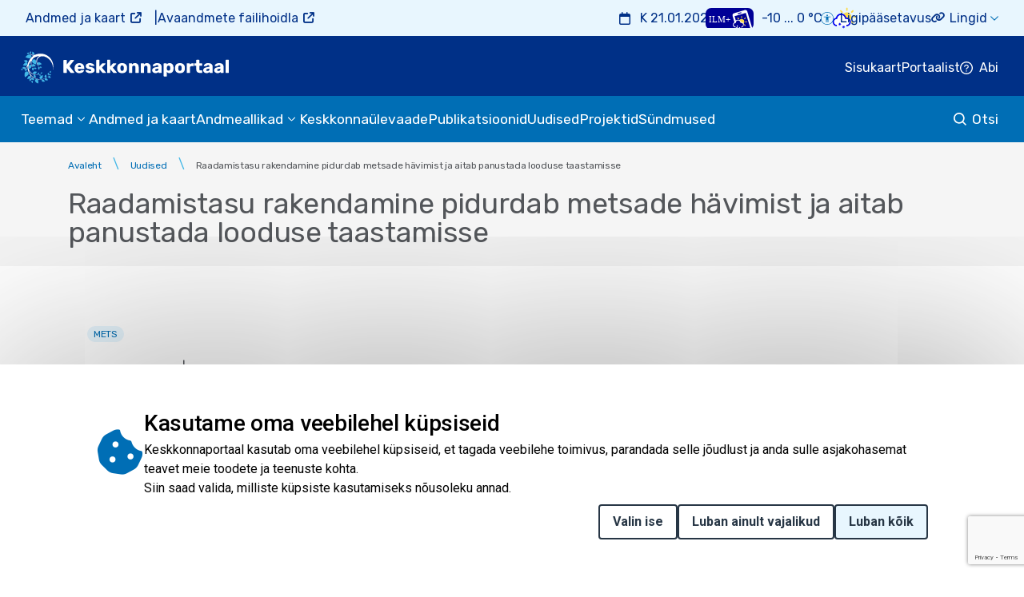

--- FILE ---
content_type: text/html; charset=UTF-8
request_url: https://keskkonnaportaal.ee/et/uudised/raadamistasu-rakendamine-pidurdab-metsade-h%C3%A4vimist-ja-aitab-panustada-looduse-taastamisse
body_size: 133477
content:
<!doctype html>
<html lang="et" dir="ltr" prefix="og: https://ogp.me/ns#">
	<head>
		<meta charset="utf-8" />
<script async src="https://www.googletagmanager.com/gtag/js?id=G-ZQ8799WG8R"></script>
<script>window.dataLayer = window.dataLayer || [];function gtag(){dataLayer.push(arguments)};gtag("js", new Date());gtag("set", "developer_id.dMDhkMT", true);gtag("config", "G-ZQ8799WG8R", {"groups":"default","page_placeholder":"PLACEHOLDER_page_location"});</script>
<meta name="keywords" content="Mets" />
<link rel="canonical" href="https://keskkonnaportaal.ee/et/uudised/raadamistasu-rakendamine-pidurdab-metsade-h%C3%A4vimist-ja-aitab-panustada-looduse-taastamisse" />
<meta name="Generator" content="Drupal 10 (https://www.drupal.org)" />
<meta name="MobileOptimized" content="width" />
<meta name="HandheldFriendly" content="true" />
<meta name="viewport" content="width=device-width, initial-scale=1.0" />
<style>div#sliding-popup, div#sliding-popup .eu-cookie-withdraw-banner, .eu-cookie-withdraw-tab {background: #0779bf} div#sliding-popup.eu-cookie-withdraw-wrapper { background: transparent; } #sliding-popup h1, #sliding-popup h2, #sliding-popup h3, #sliding-popup p, #sliding-popup label, #sliding-popup div, .eu-cookie-compliance-more-button, .eu-cookie-compliance-secondary-button, .eu-cookie-withdraw-tab { color: #000000;} .eu-cookie-withdraw-tab { border-color: #000000;}</style>
<link rel="icon" href="/sites/default/files/lite3.svg" type="image/svg+xml" />
<link rel="alternate" hreflang="et" href="https://keskkonnaportaal.ee/et/uudised/raadamistasu-rakendamine-pidurdab-metsade-h%C3%A4vimist-ja-aitab-panustada-looduse-taastamisse" />
<script>window.a2a_config=window.a2a_config||{};a2a_config.callbacks=[];a2a_config.overlays=[];a2a_config.templates={};</script>

			<title>Raadamistasu rakendamine pidurdab metsade hävimist ja aitab panustada looduse taastamisse | Keskkonnaportaal</title>
			<link rel="stylesheet" media="all" href="/sites/default/files/css/css_X8JKy0m-5udCaf35TVTuUojExhcl_AbIhbGRJ_Kld8g.css?delta=0&amp;language=et&amp;theme=kem_kkp&amp;include=[base64]" />
<link rel="stylesheet" media="all" href="https://cdnjs.cloudflare.com/ajax/libs/font-awesome/6.5.2/css/all.min.css" />
<link rel="stylesheet" media="all" href="/sites/default/files/css/css_qsG2a5N59C4aNMJj-7rOwplQi4xGJufj5rlHJ8IO150.css?delta=2&amp;language=et&amp;theme=kem_kkp&amp;include=[base64]" />
<link rel="stylesheet" media="all" href="/sites/default/files/css/css_05rbTs3SAF_ggBxAQHqjIaBP0g9q-1Ke1yeI8gUYt_8.css?delta=3&amp;language=et&amp;theme=kem_kkp&amp;include=[base64]" />
<link rel="stylesheet" media="all" href="https://cdn.jsdelivr.net/npm/slick-carousel@1.8.1/slick/slick.css" />

				<script src="https://use.fontawesome.com/releases/v5.13.1/js/all.js" defer crossorigin="anonymous"></script>
<script src="https://use.fontawesome.com/releases/v5.13.1/js/v4-shims.js" defer crossorigin="anonymous"></script>
</head>
				<body class="node-5995 node-type--kem-news no-hyphenation">
										<a href="#main-content" class="visually-hidden focusable" tabindex="1">
						Liigu edasi põhisisu juurde
					</a>
					
					  <div class="dialog-off-canvas-main-canvas" data-off-canvas-main-canvas>
      
<header>
				  <div class="container-fluid top-header">
    <div class="top-header-wrap">
      <div class="top-header-inner-wrap">
                     
  <div class="block block--kem-kkp-otherplatformslinks block--system-menu">

  
    

            
  


  <ul class="nav">
                          
                
        <li class="nav-item">
                      <a href="https://register.keskkonnaportaal.ee/register" target="_blank" class="nav-link">Andmed ja kaart</a>
                  </li>
                      
                
        <li class="nav-item">
                      <a href="https://avaandmed.keskkonnaportaal.ee/dhs/Active" target="_blank" class="nav-link">Avaandmete failihoidla</a>
                  </li>
            </ul>


      
  </div>


              </div>
      <div class="top-header__content">
                  
  <div class="block block--weatherblock">

  
    

            <div class="row weather-forecast-block">
  <div class="top-weather date">
    <p ><a href="/et/syndmuste_kalender">K 21.01.2026</a></p>
  </div>
  <div class="top-weather forecast">
    <a href="https://keskkonnaagentuur.ee/ilmpluss" target="_blank" title = "Riiklik ilmaäpp ILM+" aria-label="Weather plus icon"><span class="weather_pluss_icon" aria-hidden="true"></span></a>
    <a href="https://www.ilmateenistus.ee/" target="_blank" title="Vaata rohkem https://www.ilmateenistus.ee/"> <p class="light_snowfall day">-10 ... 0 °C</p></a>
    <a href="https://www.ilmateenistus.ee/" target="_blank" title="Nõrk lumesadu" aria-label="Weather icon"> <span class="light_snowfall day" aria-hidden="true"> </span></a>
  </div>
</div>

      
  </div>


        
                      <div class="top-header-links-wrap">
              <div class="top-header-links">
                <div class="settings">
                  <ul class="settings__list row no-gutters">
                    <li class="settings__item">
                      <a tabindex="1" class="settings__link settings__link-accessibility" href="https://keskkonnaportaal.envir.ee/et/ligip%C3%A4%C3%A4setavus">Ligipääsetavus</a>
                    </li>
                  </ul>
                </div>
                
<div  class="block block--lingid">
  <div class="dropdown dropdown--header">
  
            <a class="btn btn-sm dropdown-toggle" href="#" role="button" data-toggle="dropdown" aria-haspopup="true" aria-expanded="false">
        Lingid
      </a>
        

      
  


  <div  class="dropdown-menu">
                                                            <a href="https://www.eelis.ee/" target="_blank" class="nav-link">Eesti looduse infosüsteemi infoleht</a>


                                                        <a href="https://www.ilmateenistus.ee/" target="_blank" class="nav-link">Keskkonnaagentuur | ILM</a>


                                                        <a href="https://kese.envir.ee/kese/welcome.action" target="_blank" class="nav-link">Keskkonnaseire infosüsteem KESE</a>


                                                        <a href="https://loodusveeb.ee/et" target="_blank" class="nav-link">Loodusveeb</a>


                                                        <a href="https://lva.keskkonnainfo.ee/" target="_blank" class="nav-link">Loodusvaatluste andmebaas</a>


                                                        <a href="https://register.metsad.ee/#/" target="_blank" class="nav-link">Metsaportaal</a>


                                      <a href="https://kaitsealad.ee" target="_blank" class="nav-link">Kaitsealad</a>


            </div>


  
</div>
</div>


            </div>
                  </div>
      </div>
    </div>
  </div>





		<div class="container-fluid menu">
		<nav class="navbar menu__block-mobile d-xl-none">
			<button class="navbar-toggler return d-xl-none d-none" type="button" data-toggle="collapse" data-target="#menuContent" aria-controls="menuContent" aria-expanded="false" aria-label="Toggle navigation"></button>
												<a href="https://keskkonnaportaal.ee/et" class="navbar-brand d-flex align-items-center " aria-label="" tabindex="-1">
						<img src="/sites/default/files/logo-desktop.svg" alt="KKP logo" class="mr-2">
					</a>
							
			<span class="menu__btn-wrap ml-auto" data-search-mobbtn="">
				<button class="menu__btn search" aria-label="search" data-search-btn=""></button>
			</span>
			
			<button class="navbar-toggler menu__toggler mainMenuBtn d-xl-none" type="button" data-toggle="collapse" data-target="#menuContent" aria-controls="menuContent" aria-expanded="false" aria-label="Toggle navigation" data-menu-btn="" style=""></button>
			<div class="collapse navbar-collapse menu__collapse" id="menuContent">
				<ul class="navbar-nav menu__list">
					<li class="links">
						<ul class="links__list row no-gutters justify-content-between">
							<li class="links__item links__item-accessibility">
								<a href="https://keskkonnaportaal.envir.ee/et/ligip%C3%A4%C3%A4setavus">Ligipääsetavus</a>
							</li>
							<li class="links__item links__item-sitemap">
								<a href="/et/sitemap">
									Sisukaart</a>
							</li>
							<li class="links__item">
								
  


  <ul class="nav">
                          
                                  
        <li class="nav-item">
                      <a href="/et/portaalist" class="nav-link" data-drupal-link-system-path="node/6080">Portaalist</a>
                  </li>
            </ul>


							</li>
							<li class="links__item">
								<a href="https://keskkonnaportaal.envir.ee/et/abi">Abi</a>
							</li>
						</ul>
					</li>
				</ul>
									  
  <div class="block block--mainnavigation block--system-menu">

  
    

            
	


	<ul class="nav menu__list row no-gutters">
																					<li class="menu__item  submenu d-xl-flex">
											<div class="submenu__header__container">
							<span class="submenu__header">Teemad</span>
							<button class="submenu__header__arrow-wrap" aria-label="submenu opener"></button>
						</div>
													<ul class="submenu__list" data-submenu>
  <li class="container">
    <ul class="gap-2 no-gutters submenu__content">
              <li class="submenu__item ">
                                                                <a href="/et/teemad" class="submenu__link" data-drupal-link-system-path="node/295">Kõik teemad</a>
                  </li>
              <li class="submenu__item submenu-l2 ">
                                          <a href="/et/teemad/elusloodus" class="submenu__link submenu-l2__header" data-drupal-link-system-path="node/2803">Elusloodus</a>
            <button class="submenu-l2__header__arrow-wrap" aria-label="submenu opener"></button>
                        <ul class="submenu-l2__list row no-gutters">
              <li class="container">
                <ul class=" no-gutters d-flex flex-column gap-2">
                                      <li class="py-2">
                                                                  <a href="/et/teemad/elusloodus/looduskaitse" class="submenu-l2__link" data-drupal-link-system-path="node/76">Looduskaitse</a>
                    </li>
                                      <li class="py-2">
                                                                  <a href="/et/teemad/elusloodus/ulukid" class="submenu-l2__link" data-drupal-link-system-path="node/91">Ulukid</a>
                    </li>
                                  </ul>
              </li>
            </ul>
                  </li>
              <li class="submenu__item ">
                                          <a href="/et/teemad/loodushuved" class="submenu__link" data-drupal-link-system-path="node/10342">Loodushüved</a>
                  </li>
              <li class="submenu__item submenu-l2 ">
                                          <a href="/et/teemad/mets" class="submenu__link submenu-l2__header" data-drupal-link-system-path="node/28">Mets</a>
            <button class="submenu-l2__header__arrow-wrap" aria-label="submenu opener"></button>
                        <ul class="submenu-l2__list row no-gutters">
              <li class="container">
                <ul class=" no-gutters d-flex flex-column gap-2">
                                      <li class="py-2">
                                                                  <a href="/et/teemad/mets/metsastatistika-sh-smi" class="submenu-l2__link" data-drupal-link-system-path="node/298">Metsastatistika, sh SMI</a>
                    </li>
                                      <li class="py-2">
                                                                  <a href="/et/teemad/mets/maakasutus-maakasutuse-muutus-ja-metsandus-lulucf" class="submenu-l2__link" data-drupal-link-system-path="node/236">Maakasutus, maakasutuse muutus ja metsandus</a>
                    </li>
                                      <li class="py-2">
                                                                  <a href="/et/teemad/mets/kuuse-kooreurask" class="submenu-l2__link" data-drupal-link-system-path="node/1452">Kuuse-kooreürask</a>
                    </li>
                                      <li class="py-2">
                                                                  <a href="/et/teemad/mets/metsainfo-hetkeseis" class="submenu-l2__link" data-drupal-link-system-path="node/6282">Metsainfo hetkeseis</a>
                    </li>
                                  </ul>
              </li>
            </ul>
                  </li>
              <li class="submenu__item ">
                                          <a href="/et/teemad/muld-ja-maahoive" class="submenu__link" data-drupal-link-system-path="node/5997">Muld ja maahõive</a>
                  </li>
              <li class="submenu__item submenu-l2 ">
                                          <a href="/et/teemad/vesi" class="submenu__link submenu-l2__header" data-drupal-link-system-path="node/89">Vesi</a>
            <button class="submenu-l2__header__arrow-wrap" aria-label="submenu opener"></button>
                        <ul class="submenu-l2__list row no-gutters">
              <li class="container">
                <ul class=" no-gutters d-flex flex-column gap-2">
                                      <li class="py-2">
                                                                  <a href="/et/teemad/vesi/meri" class="submenu-l2__link" data-drupal-link-system-path="node/122">Meri</a>
                    </li>
                                      <li class="py-2">
                                                                  <a href="/et/teemad/vesi/pinnavesi" class="submenu-l2__link" data-drupal-link-system-path="node/123">Pinnavesi</a>
                    </li>
                                      <li class="py-2">
                                                                  <a href="/et/teemad/vesi/pohjavesi" class="submenu-l2__link" data-drupal-link-system-path="node/124">Põhjavesi</a>
                    </li>
                                      <li class="py-2">
                                                                  <a href="/et/teemad/vesi/veemajanduskavad" class="submenu-l2__link" data-drupal-link-system-path="node/7507">Veemajanduskavad</a>
                    </li>
                                  </ul>
              </li>
            </ul>
                  </li>
              <li class="submenu__item submenu-l2 ">
                                          <a href="/et/teemad/valisohk" class="submenu__link submenu-l2__header" data-drupal-link-system-path="node/88">Välisõhk</a>
            <button class="submenu-l2__header__arrow-wrap" aria-label="submenu opener"></button>
                        <ul class="submenu-l2__list row no-gutters">
              <li class="container">
                <ul class=" no-gutters d-flex flex-column gap-2">
                                      <li class="py-2">
                                                                  <a href="/et/teemad/v%C3%A4lis%C3%B5hk/eesti-%C3%B5husaasteainete-heitkogused" class="submenu-l2__link" data-drupal-link-system-path="node/140">Õhusaasteainete heitkogused</a>
                    </li>
                                      <li class="py-2">
                                                                                                                <a href="/et/teemad/valisohk/keskkonnakaitseluba-omavate-heiteallikate-heitkogused" class="submenu-l2__link" data-drupal-link-system-path="node/1123">Keskkonnakaitseluba omavate heiteallikate heitkogused</a>
                    </li>
                                      <li class="py-2">
                                                                  <a href="/et/teemad/valisohk/ohk-euroopas" class="submenu-l2__link" data-drupal-link-system-path="node/187">Õhk Euroopas</a>
                    </li>
                                      <li class="py-2">
                                                                  <a href="/et/teemad/valisohk/vedelkutuse-seire" class="submenu-l2__link" data-drupal-link-system-path="node/6132">Vedelkütuse seire</a>
                    </li>
                                  </ul>
              </li>
            </ul>
                  </li>
              <li class="submenu__item submenu-l2 ">
                                          <a href="/et/teemad/ilm-ja-kliima" class="submenu__link submenu-l2__header" data-drupal-link-system-path="node/90">Ilm ja kliima</a>
            <button class="submenu-l2__header__arrow-wrap" aria-label="submenu opener"></button>
                        <ul class="submenu-l2__list row no-gutters">
              <li class="container">
                <ul class=" no-gutters d-flex flex-column gap-2">
                                      <li class="py-2">
                                                                  <a href="/et/teemad/ilm-ja-kliima/kliimamuutused" class="submenu-l2__link" data-drupal-link-system-path="node/8068">Kliimamuutused</a>
                    </li>
                                      <li class="py-2">
                                                                  <a href="/et/teemad/ilm-ja-kliima/ilmaulevaated" class="submenu-l2__link" data-drupal-link-system-path="node/2884">Ilmaülevaated</a>
                    </li>
                                  </ul>
              </li>
            </ul>
                  </li>
              <li class="submenu__item submenu-l2 ">
                                          <a href="/et/teemad/jaatmed" class="submenu__link submenu-l2__header" data-drupal-link-system-path="node/66">Jäätmed</a>
            <button class="submenu-l2__header__arrow-wrap" aria-label="submenu opener"></button>
                        <ul class="submenu-l2__list row no-gutters">
              <li class="container">
                <ul class=" no-gutters d-flex flex-column gap-2">
                                      <li class="py-2">
                                                                  <a href="/et/teemad/jaatmed/jaatmekaitlus-eestis" class="submenu-l2__link" data-drupal-link-system-path="node/9658">Jäätmekäitlus Eestis</a>
                    </li>
                                  </ul>
              </li>
            </ul>
                  </li>
              <li class="submenu__item submenu-l2 ">
                                          <a href="/et/teemad/keskkonnaseire" class="submenu__link submenu-l2__header" data-drupal-link-system-path="node/239">Keskkonnaseire</a>
            <button class="submenu-l2__header__arrow-wrap" aria-label="submenu opener"></button>
                        <ul class="submenu-l2__list row no-gutters">
              <li class="container">
                <ul class=" no-gutters d-flex flex-column gap-2">
                                      <li class="py-2">
                                                                  <a href="/et/teemad/keskkonnaseire/riiklik-keskkonnaseire-programm" class="submenu-l2__link" data-drupal-link-system-path="node/6970">Riiklik keskkonnaseire programm</a>
                    </li>
                                      <li class="py-2">
                                                                  <a href="/et/teemad/keskkonnaseire/riikliku-keskkonnaseire-visualiseeritud-tulemused" class="submenu-l2__link" data-drupal-link-system-path="node/10379">Riikliku keskkonnaseire visualiseeritud tulemused</a>
                    </li>
                                  </ul>
              </li>
            </ul>
                  </li>
              <li class="submenu__item submenu-l2 ">
                                          <a href="/et/teemad/kaugseire" class="submenu__link submenu-l2__header" data-drupal-link-system-path="node/6085">Kaugseire</a>
            <button class="submenu-l2__header__arrow-wrap" aria-label="submenu opener"></button>
                        <ul class="submenu-l2__list row no-gutters">
              <li class="container">
                <ul class=" no-gutters d-flex flex-column gap-2">
                                      <li class="py-2">
                                                                  <a href="/et/teemad/kaugseire/copernicuse-teenused" class="submenu-l2__link" data-drupal-link-system-path="node/6122">Copernicuse teenused</a>
                    </li>
                                      <li class="py-2">
                                                                  <a href="/et/teemad/kaugseire/ilm-satelliitidelt" class="submenu-l2__link" data-drupal-link-system-path="node/6086">Ilm satelliitidelt</a>
                    </li>
                                      <li class="py-2">
                                                                  <a href="/et/teemad/kaugseire/ilm-radaritelt" class="submenu-l2__link" data-drupal-link-system-path="node/6150">Ilm radaritelt</a>
                    </li>
                                      <li class="py-2">
                                                                  <a href="/et/teemad/kaugseire/jaakaart" class="submenu-l2__link" data-drupal-link-system-path="node/6087">Jääkaart</a>
                    </li>
                                      <li class="py-2">
                                                                  <a href="/et/teemad/kaugseire/raadiosondeerimine" class="submenu-l2__link" data-drupal-link-system-path="node/6123">Raadiosondeerimine</a>
                    </li>
                                      <li class="py-2">
                                                                  <a href="/et/teemad/kaugseire/uleujutuste-kaart" class="submenu-l2__link" data-drupal-link-system-path="node/6818">Üleujutuste kaart</a>
                    </li>
                                  </ul>
              </li>
            </ul>
                  </li>
              <li class="submenu__item submenu-l2 ">
                                          <a href="/et/teemad/ringmajandus" class="submenu__link submenu-l2__header" data-drupal-link-system-path="node/284">Ringmajandus</a>
            <button class="submenu-l2__header__arrow-wrap" aria-label="submenu opener"></button>
                        <ul class="submenu-l2__list row no-gutters">
              <li class="container">
                <ul class=" no-gutters d-flex flex-column gap-2">
                                      <li class="py-2">
                                                                  <a href="/et/teemad/ringmajandus/ringmajandus-eestis" class="submenu-l2__link" data-drupal-link-system-path="node/2804">Ringmajandus Eestis</a>
                    </li>
                                      <li class="py-2">
                                                                  <a href="/et/teemad/ringmajandus/jatkusuutlik-rahastus" class="submenu-l2__link" data-drupal-link-system-path="node/2806">Jätkusuutlik rahastus</a>
                    </li>
                                      <li class="py-2">
                                                                  <a href="/et/ringmajandus/toetavad-tegevused" class="submenu-l2__link" data-drupal-link-system-path="node/2807">Toetavad tegevused</a>
                    </li>
                                      <li class="py-2">
                                                                  <a href="/et/teemad/ringmajandus/teadlikkust-tostvad-materjalid-ja-viited" class="submenu-l2__link" data-drupal-link-system-path="node/2808">Teadlikkust tõstvad materjalid ja viited</a>
                    </li>
                                      <li class="py-2">
                                                                  <a href="/et/teemad/ringmajandus/euroopa-liidu-okomargis" class="submenu-l2__link" data-drupal-link-system-path="node/9222">Euroopa Liidu ökomärgis</a>
                    </li>
                                  </ul>
              </li>
            </ul>
                  </li>
              <li class="submenu__item submenu-l2 ">
                                          <a href="/et/teemad/reaalajamajandus" class="submenu__link submenu-l2__header" data-drupal-link-system-path="node/2680">Reaalajamajandus</a>
            <button class="submenu-l2__header__arrow-wrap" aria-label="submenu opener"></button>
                        <ul class="submenu-l2__list row no-gutters">
              <li class="container">
                <ul class=" no-gutters d-flex flex-column gap-2">
                                      <li class="py-2">
                                                                  <a href="/et/teemad/reaalajamajandus/jaatmevaldkond" class="submenu-l2__link" data-drupal-link-system-path="node/2683">Jäätmevaldkond</a>
                    </li>
                                      <li class="py-2">
                                                                  <a href="/et/teemad/reaalajamajandus/metsavaldkond" class="submenu-l2__link" data-drupal-link-system-path="node/6228">Metsavaldkond</a>
                    </li>
                                      <li class="py-2">
                                                                  <a href="/et/teemad/reaalajamajandus/tootjavastutuse-valdkond" class="submenu-l2__link" data-drupal-link-system-path="node/2684">Tootjavastutuse valdkond</a>
                    </li>
                                      <li class="py-2">
                                                                  <a href="/et/teemad/reaalajamajandus/veevaldkond" class="submenu-l2__link" data-drupal-link-system-path="node/2681">Veevaldkond</a>
                    </li>
                                      <li class="py-2">
                                                                  <a href="/et/reaalajamajandus/ohuaruandlus" class="submenu-l2__link" data-drupal-link-system-path="node/2682">Õhuvaldkond</a>
                    </li>
                                  </ul>
              </li>
            </ul>
                  </li>
              <li class="submenu__item submenu-l2 ">
                                          <a href="/et/teemad/taastuvenergia" class="submenu__link submenu-l2__header" data-drupal-link-system-path="node/7720">Taastuvenergia</a>
            <button class="submenu-l2__header__arrow-wrap" aria-label="submenu opener"></button>
                        <ul class="submenu-l2__list row no-gutters">
              <li class="container">
                <ul class=" no-gutters d-flex flex-column gap-2">
                                      <li class="py-2">
                                                                  <a href="/et/teemad/taastuvenergia/paikeseenergia" class="submenu-l2__link" data-drupal-link-system-path="node/7722">Päikeseenergia</a>
                    </li>
                                      <li class="py-2">
                                                                  <a href="/et/teemad/taastuvenergia/tuuleenergia" class="submenu-l2__link" data-drupal-link-system-path="node/7721">Tuuleenergia</a>
                    </li>
                                      <li class="py-2">
                                                                  <a href="/et/teemad/taastuvenergia/bioenergia" class="submenu-l2__link" data-drupal-link-system-path="node/7723">Bioenergia</a>
                    </li>
                                      <li class="py-2">
                                                                  <a href="/et/teemad/taastuvenergia/muud-energialiigid" class="submenu-l2__link" data-drupal-link-system-path="node/7724">Muud energialiigid</a>
                    </li>
                                  </ul>
              </li>
            </ul>
                  </li>
          </ul>
  </li>

</ul>
															</li>
																												<li class="menu__item  ">
											<a href="https://register.keskkonnaportaal.ee/register" class="menu__link">Andmed ja kaart</a>
									</li>
																			<li class="menu__item  submenu d-xl-flex">
											<div class="submenu__header__container">
							<span class="submenu__header">Andmeallikad</span>
							<button class="submenu__header__arrow-wrap" aria-label="submenu opener"></button>
						</div>
													<ul class="submenu__list" data-submenu>
  <li class="container">
    <ul class="gap-2 no-gutters submenu__content">
              <li class="submenu__item ">
                                          <a href="/et/andmekogud" class="submenu__link" data-drupal-link-system-path="node/9687">Andmekogud</a>
                  </li>
              <li class="submenu__item ">
                                          <a href="/et/avaandmed" class="submenu__link" data-drupal-link-system-path="node/9566">Avaandmed</a>
                  </li>
          </ul>
  </li>

</ul>
															</li>
																			<li class="menu__item  ">
											<a href="/et/keskkonnaulevaade" class="menu__link" data-drupal-link-system-path="node/588">Keskkonnaülevaade</a>
									</li>
																			<li class="menu__item  ">
											<a href="/et/publikatsioonid" class="menu__link" data-drupal-link-system-path="taxonomy/term/52">Publikatsioonid</a>
									</li>
																			<li class="menu__item  ">
											<a href="/et/uudised" class="menu__link" data-drupal-link-system-path="uudised">Uudised</a>
									</li>
																			<li class="menu__item  ">
											<a href="/et/projektid" class="menu__link" data-drupal-link-system-path="node/9858">Projektid</a>
									</li>
																			<li class="menu__item  ">
											<a href="/et/syndmuste_kalender" class="menu__link" data-drupal-link-system-path="syndmuste_kalender">Sündmused</a>
									</li>
						</ul>


      
  </div>


													  
<div  class="block block--lingid">
  <div class="dropdown dropdown--header">
  
            <a class="btn btn-sm dropdown-toggle" href="#" role="button" data-toggle="dropdown" aria-haspopup="true" aria-expanded="false">
        Lingid
      </a>
        

      
  


  <div  class="dropdown-menu">
                                                            <a href="https://www.eelis.ee/" target="_blank" class="nav-link">Eesti looduse infosüsteemi infoleht</a>


                                                        <a href="https://www.ilmateenistus.ee/" target="_blank" class="nav-link">Keskkonnaagentuur | ILM</a>


                                                        <a href="https://kese.envir.ee/kese/welcome.action" target="_blank" class="nav-link">Keskkonnaseire infosüsteem KESE</a>


                                                        <a href="https://loodusveeb.ee/et" target="_blank" class="nav-link">Loodusveeb</a>


                                                        <a href="https://lva.keskkonnainfo.ee/" target="_blank" class="nav-link">Loodusvaatluste andmebaas</a>


                                                        <a href="https://register.metsad.ee/#/" target="_blank" class="nav-link">Metsaportaal</a>


                                      <a href="https://kaitsealad.ee" target="_blank" class="nav-link">Kaitsealad</a>


            </div>


  
</div>
</div>


								<ul class="navbar-nav menu__list">
					<li class="accessibility-panel">
						<ul class="accessibility-panel__list row no-gutters justify-content-center align-items-center">
							<li class="accessibility-panel__item">
								<a class="contrast" href="#" tabindex="1">Kõrge kontrastsus</a>
							</li>
							<li class="accessibility-panel__item font">
								<span>aA</span>
								<button class="font__btn font__btn-increase" aria-label="Suurenda teksti suurust" tabindex="1"></button>
								<button class="font__btn font__btn-decrease" disabled="disabled" aria-label="Vähenda teksti suurust" tabindex="1"></button>
							</li>
						</ul>
					</li>
					<li class="language">
																								</li>
				</ul>
			</div>
			<section class="search-nav__wrap search-nav__mobile d-none" data-search-hide="">
				<div class="container-fluid">
					<div class="search-nav__icon">
						<form class="kem-kkp-search-form needs-validation" data-drupal-selector="kem-kkp-search-form" action="/et/uudised/raadamistasu-rakendamine-pidurdab-metsade-h%C3%A4vimist-ja-aitab-panustada-looduse-taastamisse" method="post" accept-charset="UTF-8">
  
<div class="js-form-item form-item form-type-search-api-autocomplete js-form-type-search-api-autocomplete form-item-search-input js-form-item-search-input form-no-label form-group">
  
  
  
  
      
<input placeholder="Otsi lehelt ..." class="search-nav__input form-autocomplete form-control" aria-label="search" data-drupal-selector="edit-search-input" data-search-api-autocomplete-search="kem_kkp_search" data-autocomplete-path="/et/search_api_autocomplete/kem_kkp_search" type="text" name="search_input" value="" size="60" maxlength="128" />
<label class="visually-hidden">Empty</label>


  
  
  
  
  </div>
<div class="form-actions js-form-wrapper form-wrapper">

<input class="all-revert js-form-submit form-submit btn btn-primary" aria-label="Otsi" data-drupal-selector="edit-submit" type="submit" id="edit-submit--2" name="op" value="">
</div>    
<input data-drupal-selector="form-z-zyffppi1mn-maxkljr-okfbmb7mwu4qzm8dnxhxwo" type="hidden" name="form_build_id" value="form-z_ZYFFppI1mn-MAxKljR_okfBmB7Mwu4qzM8dNxhxWo" class="form-control" />
<label class="visually-hidden">Empty</label>
    
<input data-drupal-selector="edit-kem-kkp-search-form" type="hidden" name="form_id" value="kem_kkp_search_form" class="form-control" />
<label class="visually-hidden">Empty</label>

</form>

            <div class="link__search-page">
              <a href="/et/search">
                Täpsem otsing</a>
            </div>
					</div>
				</div>
			</section>
		</nav>
		<nav class="navbar menu__block-desktop">
			<div class="menu__row-top row no-gutters justify-content-between">
									<a href="https://keskkonnaportaal.ee/et" class="navbar-brand d-flex align-items-center " aria-label="" tabindex="-1">
						<img src="/sites/default/files/logo-desktop.svg" alt="KKP logo" class="mr-2">
					</a>
				

				<div class="settings">
					<ul class="settings__list row no-gutters">
						<li class="settings__popup">
              <h3 class="h2-like">
                <a class="settings__item" href="https://keskkonnaportaal.envir.ee/et/ligip%C3%A4%C3%A4setavus">Ligipääsetavus</a>
              </h3>
							<div class="settings__item contrast-wrap">
								<h4>Kontrastsus</h4>
								<label aria-label="Algne kontrastsus">
									<input type="radio" name="d-contrast" id="d-contrast" value="Default contrast" class="settings__link-default" tabindex="1">
									Algne kontrastsus
								</label>
								<label aria-label="Kõrge kontrastsus">
									<input tabindex="2" type="radio" name="h-contrast" id="h-contrast" value="Hight contrast" class="settings__link settings__link-contrast">
									Kõrge kontrastsus
								</label>
															</div>

							<div class="settings__item font">
								<h4>Fondi suurus</h4>
								<div class="font-wrap">
									<button class="font__btn font__btn-increase" tabindex="3" aria-label="Suurenda teksti suurust">Suurem</button>
									<button class="font__btn font__btn-decrease" tabindex="3" disabled="disabled" aria-label="Vähenda teksti suurust">Väiksem</button>
								</div>

							</div>
							<div class="settings__popup-footer">
								<button tabindex="4" class="settings__footer-btn settings__footer-btn--restore">Taasta algseaded</button>
															</div>
						</li>
						<li class="settings__item">
							<a class="settings__link settings__link-sitemap" href="/et/sitemap">
								Sisukaart</a>
						</li>
						<li class="settings__item">
							
  


  <ul class="nav">
                          
                                  
        <li class="nav-item">
                      <a href="/et/portaalist" class="nav-link" data-drupal-link-system-path="node/6080">Portaalist</a>
                  </li>
            </ul>


						</li>
						<li class="settings__item">
							<a class="settings__link settings__link-help" href="https://keskkonnaportaal.envir.ee/et/abi">Abi</a>
						</li>
					</ul>
				</div>
			</div>
			<div class="menu__row-bottom">
				<div class="row no-gutters justify-content-between align-items-end">
											  
  <div class="block block--mainnavigation block--system-menu">

  
    

            
	


	<ul class="nav menu__list row no-gutters">
																					<li class="menu__item  submenu d-xl-flex">
											<div class="submenu__header__container">
							<span class="submenu__header">Teemad</span>
							<button class="submenu__header__arrow-wrap" aria-label="submenu opener"></button>
						</div>
													<ul class="submenu__list" data-submenu>
  <li class="container">
    <ul class="gap-2 no-gutters submenu__content">
              <li class="submenu__item ">
                                                                <a href="/et/teemad" class="submenu__link" data-drupal-link-system-path="node/295">Kõik teemad</a>
                  </li>
              <li class="submenu__item submenu-l2 ">
                                          <a href="/et/teemad/elusloodus" class="submenu__link submenu-l2__header" data-drupal-link-system-path="node/2803">Elusloodus</a>
            <button class="submenu-l2__header__arrow-wrap" aria-label="submenu opener"></button>
                        <ul class="submenu-l2__list row no-gutters">
              <li class="container">
                <ul class=" no-gutters d-flex flex-column gap-2">
                                      <li class="py-2">
                                                                  <a href="/et/teemad/elusloodus/looduskaitse" class="submenu-l2__link" data-drupal-link-system-path="node/76">Looduskaitse</a>
                    </li>
                                      <li class="py-2">
                                                                  <a href="/et/teemad/elusloodus/ulukid" class="submenu-l2__link" data-drupal-link-system-path="node/91">Ulukid</a>
                    </li>
                                  </ul>
              </li>
            </ul>
                  </li>
              <li class="submenu__item ">
                                          <a href="/et/teemad/loodushuved" class="submenu__link" data-drupal-link-system-path="node/10342">Loodushüved</a>
                  </li>
              <li class="submenu__item submenu-l2 ">
                                          <a href="/et/teemad/mets" class="submenu__link submenu-l2__header" data-drupal-link-system-path="node/28">Mets</a>
            <button class="submenu-l2__header__arrow-wrap" aria-label="submenu opener"></button>
                        <ul class="submenu-l2__list row no-gutters">
              <li class="container">
                <ul class=" no-gutters d-flex flex-column gap-2">
                                      <li class="py-2">
                                                                  <a href="/et/teemad/mets/metsastatistika-sh-smi" class="submenu-l2__link" data-drupal-link-system-path="node/298">Metsastatistika, sh SMI</a>
                    </li>
                                      <li class="py-2">
                                                                  <a href="/et/teemad/mets/maakasutus-maakasutuse-muutus-ja-metsandus-lulucf" class="submenu-l2__link" data-drupal-link-system-path="node/236">Maakasutus, maakasutuse muutus ja metsandus</a>
                    </li>
                                      <li class="py-2">
                                                                  <a href="/et/teemad/mets/kuuse-kooreurask" class="submenu-l2__link" data-drupal-link-system-path="node/1452">Kuuse-kooreürask</a>
                    </li>
                                      <li class="py-2">
                                                                  <a href="/et/teemad/mets/metsainfo-hetkeseis" class="submenu-l2__link" data-drupal-link-system-path="node/6282">Metsainfo hetkeseis</a>
                    </li>
                                  </ul>
              </li>
            </ul>
                  </li>
              <li class="submenu__item ">
                                          <a href="/et/teemad/muld-ja-maahoive" class="submenu__link" data-drupal-link-system-path="node/5997">Muld ja maahõive</a>
                  </li>
              <li class="submenu__item submenu-l2 ">
                                          <a href="/et/teemad/vesi" class="submenu__link submenu-l2__header" data-drupal-link-system-path="node/89">Vesi</a>
            <button class="submenu-l2__header__arrow-wrap" aria-label="submenu opener"></button>
                        <ul class="submenu-l2__list row no-gutters">
              <li class="container">
                <ul class=" no-gutters d-flex flex-column gap-2">
                                      <li class="py-2">
                                                                  <a href="/et/teemad/vesi/meri" class="submenu-l2__link" data-drupal-link-system-path="node/122">Meri</a>
                    </li>
                                      <li class="py-2">
                                                                  <a href="/et/teemad/vesi/pinnavesi" class="submenu-l2__link" data-drupal-link-system-path="node/123">Pinnavesi</a>
                    </li>
                                      <li class="py-2">
                                                                  <a href="/et/teemad/vesi/pohjavesi" class="submenu-l2__link" data-drupal-link-system-path="node/124">Põhjavesi</a>
                    </li>
                                      <li class="py-2">
                                                                  <a href="/et/teemad/vesi/veemajanduskavad" class="submenu-l2__link" data-drupal-link-system-path="node/7507">Veemajanduskavad</a>
                    </li>
                                  </ul>
              </li>
            </ul>
                  </li>
              <li class="submenu__item submenu-l2 ">
                                          <a href="/et/teemad/valisohk" class="submenu__link submenu-l2__header" data-drupal-link-system-path="node/88">Välisõhk</a>
            <button class="submenu-l2__header__arrow-wrap" aria-label="submenu opener"></button>
                        <ul class="submenu-l2__list row no-gutters">
              <li class="container">
                <ul class=" no-gutters d-flex flex-column gap-2">
                                      <li class="py-2">
                                                                  <a href="/et/teemad/v%C3%A4lis%C3%B5hk/eesti-%C3%B5husaasteainete-heitkogused" class="submenu-l2__link" data-drupal-link-system-path="node/140">Õhusaasteainete heitkogused</a>
                    </li>
                                      <li class="py-2">
                                                                                                                <a href="/et/teemad/valisohk/keskkonnakaitseluba-omavate-heiteallikate-heitkogused" class="submenu-l2__link" data-drupal-link-system-path="node/1123">Keskkonnakaitseluba omavate heiteallikate heitkogused</a>
                    </li>
                                      <li class="py-2">
                                                                  <a href="/et/teemad/valisohk/ohk-euroopas" class="submenu-l2__link" data-drupal-link-system-path="node/187">Õhk Euroopas</a>
                    </li>
                                      <li class="py-2">
                                                                  <a href="/et/teemad/valisohk/vedelkutuse-seire" class="submenu-l2__link" data-drupal-link-system-path="node/6132">Vedelkütuse seire</a>
                    </li>
                                  </ul>
              </li>
            </ul>
                  </li>
              <li class="submenu__item submenu-l2 ">
                                          <a href="/et/teemad/ilm-ja-kliima" class="submenu__link submenu-l2__header" data-drupal-link-system-path="node/90">Ilm ja kliima</a>
            <button class="submenu-l2__header__arrow-wrap" aria-label="submenu opener"></button>
                        <ul class="submenu-l2__list row no-gutters">
              <li class="container">
                <ul class=" no-gutters d-flex flex-column gap-2">
                                      <li class="py-2">
                                                                  <a href="/et/teemad/ilm-ja-kliima/kliimamuutused" class="submenu-l2__link" data-drupal-link-system-path="node/8068">Kliimamuutused</a>
                    </li>
                                      <li class="py-2">
                                                                  <a href="/et/teemad/ilm-ja-kliima/ilmaulevaated" class="submenu-l2__link" data-drupal-link-system-path="node/2884">Ilmaülevaated</a>
                    </li>
                                  </ul>
              </li>
            </ul>
                  </li>
              <li class="submenu__item submenu-l2 ">
                                          <a href="/et/teemad/jaatmed" class="submenu__link submenu-l2__header" data-drupal-link-system-path="node/66">Jäätmed</a>
            <button class="submenu-l2__header__arrow-wrap" aria-label="submenu opener"></button>
                        <ul class="submenu-l2__list row no-gutters">
              <li class="container">
                <ul class=" no-gutters d-flex flex-column gap-2">
                                      <li class="py-2">
                                                                  <a href="/et/teemad/jaatmed/jaatmekaitlus-eestis" class="submenu-l2__link" data-drupal-link-system-path="node/9658">Jäätmekäitlus Eestis</a>
                    </li>
                                  </ul>
              </li>
            </ul>
                  </li>
              <li class="submenu__item submenu-l2 ">
                                          <a href="/et/teemad/keskkonnaseire" class="submenu__link submenu-l2__header" data-drupal-link-system-path="node/239">Keskkonnaseire</a>
            <button class="submenu-l2__header__arrow-wrap" aria-label="submenu opener"></button>
                        <ul class="submenu-l2__list row no-gutters">
              <li class="container">
                <ul class=" no-gutters d-flex flex-column gap-2">
                                      <li class="py-2">
                                                                  <a href="/et/teemad/keskkonnaseire/riiklik-keskkonnaseire-programm" class="submenu-l2__link" data-drupal-link-system-path="node/6970">Riiklik keskkonnaseire programm</a>
                    </li>
                                      <li class="py-2">
                                                                  <a href="/et/teemad/keskkonnaseire/riikliku-keskkonnaseire-visualiseeritud-tulemused" class="submenu-l2__link" data-drupal-link-system-path="node/10379">Riikliku keskkonnaseire visualiseeritud tulemused</a>
                    </li>
                                  </ul>
              </li>
            </ul>
                  </li>
              <li class="submenu__item submenu-l2 ">
                                          <a href="/et/teemad/kaugseire" class="submenu__link submenu-l2__header" data-drupal-link-system-path="node/6085">Kaugseire</a>
            <button class="submenu-l2__header__arrow-wrap" aria-label="submenu opener"></button>
                        <ul class="submenu-l2__list row no-gutters">
              <li class="container">
                <ul class=" no-gutters d-flex flex-column gap-2">
                                      <li class="py-2">
                                                                  <a href="/et/teemad/kaugseire/copernicuse-teenused" class="submenu-l2__link" data-drupal-link-system-path="node/6122">Copernicuse teenused</a>
                    </li>
                                      <li class="py-2">
                                                                  <a href="/et/teemad/kaugseire/ilm-satelliitidelt" class="submenu-l2__link" data-drupal-link-system-path="node/6086">Ilm satelliitidelt</a>
                    </li>
                                      <li class="py-2">
                                                                  <a href="/et/teemad/kaugseire/ilm-radaritelt" class="submenu-l2__link" data-drupal-link-system-path="node/6150">Ilm radaritelt</a>
                    </li>
                                      <li class="py-2">
                                                                  <a href="/et/teemad/kaugseire/jaakaart" class="submenu-l2__link" data-drupal-link-system-path="node/6087">Jääkaart</a>
                    </li>
                                      <li class="py-2">
                                                                  <a href="/et/teemad/kaugseire/raadiosondeerimine" class="submenu-l2__link" data-drupal-link-system-path="node/6123">Raadiosondeerimine</a>
                    </li>
                                      <li class="py-2">
                                                                  <a href="/et/teemad/kaugseire/uleujutuste-kaart" class="submenu-l2__link" data-drupal-link-system-path="node/6818">Üleujutuste kaart</a>
                    </li>
                                  </ul>
              </li>
            </ul>
                  </li>
              <li class="submenu__item submenu-l2 ">
                                          <a href="/et/teemad/ringmajandus" class="submenu__link submenu-l2__header" data-drupal-link-system-path="node/284">Ringmajandus</a>
            <button class="submenu-l2__header__arrow-wrap" aria-label="submenu opener"></button>
                        <ul class="submenu-l2__list row no-gutters">
              <li class="container">
                <ul class=" no-gutters d-flex flex-column gap-2">
                                      <li class="py-2">
                                                                  <a href="/et/teemad/ringmajandus/ringmajandus-eestis" class="submenu-l2__link" data-drupal-link-system-path="node/2804">Ringmajandus Eestis</a>
                    </li>
                                      <li class="py-2">
                                                                  <a href="/et/teemad/ringmajandus/jatkusuutlik-rahastus" class="submenu-l2__link" data-drupal-link-system-path="node/2806">Jätkusuutlik rahastus</a>
                    </li>
                                      <li class="py-2">
                                                                  <a href="/et/ringmajandus/toetavad-tegevused" class="submenu-l2__link" data-drupal-link-system-path="node/2807">Toetavad tegevused</a>
                    </li>
                                      <li class="py-2">
                                                                  <a href="/et/teemad/ringmajandus/teadlikkust-tostvad-materjalid-ja-viited" class="submenu-l2__link" data-drupal-link-system-path="node/2808">Teadlikkust tõstvad materjalid ja viited</a>
                    </li>
                                      <li class="py-2">
                                                                  <a href="/et/teemad/ringmajandus/euroopa-liidu-okomargis" class="submenu-l2__link" data-drupal-link-system-path="node/9222">Euroopa Liidu ökomärgis</a>
                    </li>
                                  </ul>
              </li>
            </ul>
                  </li>
              <li class="submenu__item submenu-l2 ">
                                          <a href="/et/teemad/reaalajamajandus" class="submenu__link submenu-l2__header" data-drupal-link-system-path="node/2680">Reaalajamajandus</a>
            <button class="submenu-l2__header__arrow-wrap" aria-label="submenu opener"></button>
                        <ul class="submenu-l2__list row no-gutters">
              <li class="container">
                <ul class=" no-gutters d-flex flex-column gap-2">
                                      <li class="py-2">
                                                                  <a href="/et/teemad/reaalajamajandus/jaatmevaldkond" class="submenu-l2__link" data-drupal-link-system-path="node/2683">Jäätmevaldkond</a>
                    </li>
                                      <li class="py-2">
                                                                  <a href="/et/teemad/reaalajamajandus/metsavaldkond" class="submenu-l2__link" data-drupal-link-system-path="node/6228">Metsavaldkond</a>
                    </li>
                                      <li class="py-2">
                                                                  <a href="/et/teemad/reaalajamajandus/tootjavastutuse-valdkond" class="submenu-l2__link" data-drupal-link-system-path="node/2684">Tootjavastutuse valdkond</a>
                    </li>
                                      <li class="py-2">
                                                                  <a href="/et/teemad/reaalajamajandus/veevaldkond" class="submenu-l2__link" data-drupal-link-system-path="node/2681">Veevaldkond</a>
                    </li>
                                      <li class="py-2">
                                                                  <a href="/et/reaalajamajandus/ohuaruandlus" class="submenu-l2__link" data-drupal-link-system-path="node/2682">Õhuvaldkond</a>
                    </li>
                                  </ul>
              </li>
            </ul>
                  </li>
              <li class="submenu__item submenu-l2 ">
                                          <a href="/et/teemad/taastuvenergia" class="submenu__link submenu-l2__header" data-drupal-link-system-path="node/7720">Taastuvenergia</a>
            <button class="submenu-l2__header__arrow-wrap" aria-label="submenu opener"></button>
                        <ul class="submenu-l2__list row no-gutters">
              <li class="container">
                <ul class=" no-gutters d-flex flex-column gap-2">
                                      <li class="py-2">
                                                                  <a href="/et/teemad/taastuvenergia/paikeseenergia" class="submenu-l2__link" data-drupal-link-system-path="node/7722">Päikeseenergia</a>
                    </li>
                                      <li class="py-2">
                                                                  <a href="/et/teemad/taastuvenergia/tuuleenergia" class="submenu-l2__link" data-drupal-link-system-path="node/7721">Tuuleenergia</a>
                    </li>
                                      <li class="py-2">
                                                                  <a href="/et/teemad/taastuvenergia/bioenergia" class="submenu-l2__link" data-drupal-link-system-path="node/7723">Bioenergia</a>
                    </li>
                                      <li class="py-2">
                                                                  <a href="/et/teemad/taastuvenergia/muud-energialiigid" class="submenu-l2__link" data-drupal-link-system-path="node/7724">Muud energialiigid</a>
                    </li>
                                  </ul>
              </li>
            </ul>
                  </li>
          </ul>
  </li>

</ul>
															</li>
																												<li class="menu__item  ">
											<a href="https://register.keskkonnaportaal.ee/register" class="menu__link">Andmed ja kaart</a>
									</li>
																			<li class="menu__item  submenu d-xl-flex">
											<div class="submenu__header__container">
							<span class="submenu__header">Andmeallikad</span>
							<button class="submenu__header__arrow-wrap" aria-label="submenu opener"></button>
						</div>
													<ul class="submenu__list" data-submenu>
  <li class="container">
    <ul class="gap-2 no-gutters submenu__content">
              <li class="submenu__item ">
                                          <a href="/et/andmekogud" class="submenu__link" data-drupal-link-system-path="node/9687">Andmekogud</a>
                  </li>
              <li class="submenu__item ">
                                          <a href="/et/avaandmed" class="submenu__link" data-drupal-link-system-path="node/9566">Avaandmed</a>
                  </li>
          </ul>
  </li>

</ul>
															</li>
																			<li class="menu__item  ">
											<a href="/et/keskkonnaulevaade" class="menu__link" data-drupal-link-system-path="node/588">Keskkonnaülevaade</a>
									</li>
																			<li class="menu__item  ">
											<a href="/et/publikatsioonid" class="menu__link" data-drupal-link-system-path="taxonomy/term/52">Publikatsioonid</a>
									</li>
																			<li class="menu__item  ">
											<a href="/et/uudised" class="menu__link" data-drupal-link-system-path="uudised">Uudised</a>
									</li>
																			<li class="menu__item  ">
											<a href="/et/projektid" class="menu__link" data-drupal-link-system-path="node/9858">Projektid</a>
									</li>
																			<li class="menu__item  ">
											<a href="/et/syndmuste_kalender" class="menu__link" data-drupal-link-system-path="syndmuste_kalender">Sündmused</a>
									</li>
						</ul>


      
  </div>


										<ul class="utilities__list row no-gutters">
						<li class="utilities__item">
							<button class="utilities__btn utilities__btn-search" data-search-btn>Otsi</button>
						</li>
						
					</ul>
				</div>
				<section class="search-nav__wrap search-nav__desk d-none" data-search-hide>
					<div class="container-fluid">
						<div class="search-nav__icon">
							<form class="kem-kkp-search-form needs-validation" data-drupal-selector="kem-kkp-search-form" action="/et/uudised/raadamistasu-rakendamine-pidurdab-metsade-h%C3%A4vimist-ja-aitab-panustada-looduse-taastamisse" method="post" accept-charset="UTF-8">
  
<div class="js-form-item form-item form-type-search-api-autocomplete js-form-type-search-api-autocomplete form-item-search-input js-form-item-search-input form-no-label form-group">
  
  
  
  
      
<input placeholder="Otsi lehelt ..." class="search-nav__input form-autocomplete form-control" aria-label="search" data-drupal-selector="edit-search-input" data-search-api-autocomplete-search="kem_kkp_search" data-autocomplete-path="/et/search_api_autocomplete/kem_kkp_search" type="text" name="search_input" value="" size="60" maxlength="128" />
<label class="visually-hidden">Empty</label>


  
  
  
  
  </div>
<div class="form-actions js-form-wrapper form-wrapper">

<input class="all-revert js-form-submit form-submit btn btn-primary" aria-label="Otsi" data-drupal-selector="edit-submit" type="submit" id="edit-submit--2" name="op" value="">
</div>    
<input data-drupal-selector="form-z-zyffppi1mn-maxkljr-okfbmb7mwu4qzm8dnxhxwo" type="hidden" name="form_build_id" value="form-z_ZYFFppI1mn-MAxKljR_okfBmB7Mwu4qzM8dNxhxWo" class="form-control" />
<label class="visually-hidden">Empty</label>
    
<input data-drupal-selector="edit-kem-kkp-search-form" type="hidden" name="form_id" value="kem_kkp_search_form" class="form-control" />
<label class="visually-hidden">Empty</label>

</form>

              <div class="link__search-page">
                <a href="/et/search">
                  Täpsem otsing</a>
              </div>
						</div>

					</div>
				</section>
			</div>
		</nav>
	</div>
</header>
                  
  <div class="block block--kem-kkp-breadcrumbs">

  
    

            
	<section class="page-breadcrumbs">
		<div class="container">
			<div class="row">
				<div class="col-12">
					<div class="breadcrumb-wrap">
						<nav aria-label="breadcrumb" class="">
							<ol class="page-breadcrumb">
																	<li class="page-breadcrumb-item ">
																					<a href="/et" class="base-text-small">Avaleht</a>
																			</li>
																	<li class="page-breadcrumb-item ">
																					<a href="/et/uudised" class="base-text-small">Uudised</a>
																			</li>
																	<li class="page-breadcrumb-item active">
																					<span class="base-text-small">Raadamistasu rakendamine pidurdab metsade hävimist ja aitab panustada looduse taastamisse</span>
																			</li>
															</ol>
						</nav>
					</div>
				</div>
			</div>
		</div>
	</section>

      
  </div>


      <main id="main-content">
  <div class="page__content">
          <div class='featured_top '
           style="background-image: url('');
                        background-size: cover;">
        <div class="container">
            
  <div class="block block--kem-kkp-page-title">

  
    

            
  <div class="container">
    <h1 class="display-4">
<span>Raadamistasu rakendamine pidurdab metsade hävimist ja aitab panustada looduse taastamisse</span>
</h1>
  </div>


      
  </div>


        </div>
      </div>
          <div data-drupal-messages-fallback class="hidden"></div>
  <div class="block block--kem-kkp-content block--system-main">

  
    

            <article data-history-node-id="5995" class="node kem-news kem-news--full">
  
  

  <section class="details-section">
  <div class="share_socials a2a_kit a2a_kit_size_32 "><div class="list-social-item-rotated-container-vp"><div class="list-social-item-vp list-social-item-rotated-vp">
        Jaga
      </div></div><div class="list-social-item"><a class="a2a_button_facebook"></a></div><div class="list-social-item"><a class="a2a_button_x"></a></div><div class="list-social-item"><a class="a2a_button_linkedin"></a></div><div class="list-social-item"><a class="a2a_button_email"></a></div></div>
  <div class="container" >
    <div class="row">
      <div class="col-12">
        <div class="card-item__item">
          <div class="card-item__wrap">
                          
      <div class="kem-news__field-kem-topic">
              <span class="field__item card-item__label card-item__label--type base-text-small"><a href="/et/kataloog?theme%5B6%5D=6" hreflang="et">Mets</a></span>
          </div>
  
                        <div class="card-item__info-wrapper">
                              <span class="card-item__author card-item__info">
                  Kliimaministeerium
                </span>
                <span class="separator">|</span>
                            <span class="card-item__date card-item__info">05.09.2023</span>
            </div>
            
            <div class="card-item__info-wrapper">
                                        </div>

            <div class="card-item__info-wrap">
              
              <button class="btn card-item__button">Kommenteeri või avalda arvamust</button>
              <div class="form-wrap d-none">
                <section>
  
  

  

      <div class="card">
      <div class="card-header">
        Lisa kommentaar
      </div>
      <div class="card-body">
        
<form class="comment-comment-form comment-form needs-validation form" data-drupal-selector="comment-form" action="/et/comment/reply/node/5995/field_kem_comments" method="post" id="comment-form" accept-charset="UTF-8">
  
<div class="js-form-item form-item form-type-textfield js-form-type-textfield form-item-name js-form-item-name form-group">
      <label class="form-label" for="edit-name">Sinu nimi</label>
  
  
  
  
    
<input data-drupal-default-value="Anonymous" data-drupal-selector="edit-name" type="text" id="edit-name" name="name" value="" size="30" maxlength="60" class="form-textfield form-control" />
<label class="visually-hidden">Empty</label>


  
  
  
  
  </div>
    
<input data-drupal-selector="form-plbimyppy9zaqeg0yaes-w-wkchyr368l6ano1tvp3g" type="hidden" name="form_build_id" value="form-PlBImYPPy9zaQEg0yAeS_W_WkchYr368l6aNO1TVp3g" class="form-control" />
<label class="visually-hidden">Empty</label>
    
<input data-drupal-selector="edit-comment-comment-form" type="hidden" name="form_id" value="comment_comment_form" class="form-control" />
<label class="visually-hidden">Empty</label>
<div class="field--type-string field--name-subject field--widget-string-textfield js-form-wrapper form-wrapper" data-drupal-selector="edit-subject-wrapper" id="edit-subject-wrapper">      
<div class="js-form-item form-item form-type-textfield js-form-type-textfield form-item-subject-0-value js-form-item-subject-0-value form-group">
      <label class="form-label" for="edit-subject-0-value">Subject</label>
  
  
  
  
    
<input class="js-text-full text-full form-textfield form-control" data-drupal-selector="edit-subject-0-value" type="text" id="edit-subject-0-value" name="subject[0][value]" value="" size="60" maxlength="64" placeholder="" />
<label class="visually-hidden">Empty</label>


  
  
  
  
  </div>

  </div>
<div class="field--type-text-long field--name-comment-body field--widget-text-textarea js-form-wrapper form-wrapper" data-drupal-selector="edit-comment-body-wrapper" id="edit-comment-body-wrapper">      <div class="js-text-format-wrapper js-form-item form-item">
  
<div class="js-form-item form-item form-type-textarea js-form-type-textarea form-item-comment-body-0-value js-form-item-comment-body-0-value form-group">
      <label class="form-label js-form-required form-required" for="edit-comment-body-0-value">Comment</label>
  
  
  
  
  <textarea class="js-text-full text-full form-textarea required form-control" data-media-embed-host-entity-langcode="et" data-drupal-selector="edit-comment-body-0-value" id="edit-comment-body-0-value" name="comment_body[0][value]" rows="5" cols="60" placeholder="" required="required" aria-required="true"></textarea>


  
  
  
  
  </div>
<div class="js-filter-wrapper js-form-wrapper form-wrapper" data-drupal-selector="edit-comment-body-0-format" id="edit-comment-body-0-format"><div data-drupal-selector="edit-comment-body-0-format-help" id="edit-comment-body-0-format-help" class="js-form-wrapper form-wrapper"><a href="/et/filter/tips" target="_blank" data-drupal-selector="edit-comment-body-0-format-help-about" id="edit-comment-body-0-format-help-about">Tekstiformaatidest lähemalt</a></div>
<div class="js-filter-guidelines js-form-wrapper form-wrapper" data-drupal-selector="edit-comment-body-0-format-guidelines" id="edit-comment-body-0-format-guidelines"><div data-drupal-format-id="restricted_html">
  <h4>Restricted HTML</h4>
  
  
    
          <ul>
              <li>Lubatud HTML- märgendid: &lt;a href hreflang&gt; &lt;em&gt; &lt;strong&gt; &lt;cite&gt; &lt;blockquote cite&gt; &lt;code&gt; &lt;ul type&gt; &lt;ol start type&gt; &lt;li&gt; &lt;dl&gt; &lt;dt&gt; &lt;dd&gt; &lt;h2 id&gt; &lt;h3 id&gt; &lt;h4 id&gt; &lt;h5 id&gt; &lt;h6 id&gt;</li>
              <li>Automaatne rea- ja lõiguvahetus</li>
              <li>Veebilehe aadressid ja e-posti aadressid muutuvad linkideks automaatselt.</li>
            </ul>
    
    
  
</div>
</div>
</div>

  </div>

  </div>


      
<input data-drupal-selector="edit-captcha-sid" type="hidden" name="captcha_sid" value="4962065" class="form-control" />
<label class="visually-hidden">Empty</label>
    
<input data-drupal-selector="edit-captcha-token" type="hidden" name="captcha_token" value="mZbGtvaKAtHMfTALZsQB1op9dMxmhzKtizIr6T7XB9g" class="form-control" />
<label class="visually-hidden">Empty</label>
    
<input id="recaptcha-v3-token--2" class="recaptcha-v3-token form-control" data-recaptcha-v3-action="recaptcha_v3" data-recaptcha-v3-site-key="6Lf9VqEfAAAAAIfrpAv7wWqOaHAHBjWrm4nScKvD" data-drupal-selector="edit-captcha-response" type="hidden" name="captcha_response" value="" />
<label class="visually-hidden">Empty</label>
    
<input data-drupal-selector="edit-is-recaptcha-v3" type="hidden" name="is_recaptcha_v3" value="1" class="form-control" />
<label class="visually-hidden">Empty</label>

<div data-drupal-selector="edit-actions" class="form-actions js-form-wrapper form-wrapper" id="edit-actions--3">

<input data-drupal-selector="edit-submit" type="submit" id="edit-submit--3" name="op" value="Salvesta" class="button--primary js-form-submit form-submit btn btn-primary">


<input data-drupal-selector="edit-preview" type="submit" id="edit-preview" name="op" value="Preview" class="js-form-submit form-submit btn btn-primary">
</div>

</form>

      </div>
    </div>
  
</section>

              </div>
            </div>

          </div>
        </div>
      </div>
    </div>
          <section class="card-column-front card-item-front">
        <div class="card-item-front__header section-title-wrap">
          <div class="news__title h2-like">Samal teemal</div>
          <a class="read-all-btn" href="/et/uudised">Vaata kõiki</a>
        </div>
        
  <div class="views-element-container block block--views-block--kem-kkp-news-kem-related-news-block">

  
    

            <div>
<div class="row mobile-slick-slider view js-view-dom-id-2a136a22ca3fbf63aa38c8a558d2412d835dfb9ed2c8fe27424bc673cd6b6879 view-kem-kkp-news">
         


  



     
        
        
        
              
    <div class="field__item article__item">
          		<article data-history-node-id="10441" class="node kem-news kem-news--kem-content-page-block">
	
	
			<div class="card-item__item">
			<div class="card-item__image" role="img"  style="background-image: url('/sites/default/files/styles/kem_news_list_image/public/2026-01/Kuvat%C3%B5mmis%202026-01-19%20095343.png?itok=h6zqZa8Z'); background-size: cover;"   title='Soomaa külastuskeskus' ></div>
			<div class="card-item__wrap">
													
      <div class="kem-news__field-kem-topic">
              <span class="field__item card-item__label card-item__label--type base-text-small"><a href="/et/kataloog?theme%5B141%5D=141" hreflang="et">Keskkonnaharidus</a></span>
              <span class="field__item card-item__label card-item__label--type base-text-small"><a href="/et/kataloog?theme%5B6%5D=6" hreflang="et">Mets</a></span>
          </div>
  
								<a href="https://rmk.ee/uudised/uudis/rmk-uhiuus-kulastuskeskus-meelitab-avastama-maagilist-soomaad/ "  target="_blank" >
					<h3 class="card-item__title">
						RMK uhiuus külastuskeskus meelitab avastama maagilist Soomaad</h3>
				</a>
				<div class="card-item__info-wrap">
					<p class="card-info">
                          RMK
							<span class="separator">|</span>
												<span>16.01.2026</span>
					</p>

					<div class="card-item__text">
						
            <div class="field field--name-field-kem-introduction field--type-text-long field--label-hidden field__item"><p>Soomaa rahvuspark on saanud oma ilule ja maagilisele viiele aastaajale vastava külastuskeskuse. Avastamisrõõmu ja matkamugavust pakkuv uhiuus külastuskeskus on RMK viimaste aastate suurim investeering looduspuhkuse edendamisesse. Kõigile huvilistele on külastuskeskus avatud 17. jaanuarist.</p>
</div>
      
					</div>
					<a class="card-item__read-more read-all-btn mt-auto" href="https://rmk.ee/uudised/uudis/rmk-uhiuus-kulastuskeskus-meelitab-avastama-maagilist-soomaad/ "  target="_blank" >Loe edasi</a>
				</div>
			</div>
		</div>
	</article>

      </div>
    <div class="field__item article__item">
          		<article data-history-node-id="10424" class="node kem-news kem-news--kem-content-page-block">
	
	
			<div class="card-item__item">
			<div class="card-item__image" role="img"  style="background-image: url('/sites/default/files/styles/kem_news_list_image/public/2026-01/Foto%202.jpg?itok=rSdjMmCI'); background-size: cover;"   title='Mets' ></div>
			<div class="card-item__wrap">
													
      <div class="kem-news__field-kem-topic">
              <span class="field__item card-item__label card-item__label--type base-text-small"><a href="/et/kataloog?theme%5B6%5D=6" hreflang="et">Mets</a></span>
          </div>
  
								<a href="https://keskkonnaagentuur.ee/uudised/blogis-moodunud-aastal-loendati-koige-rohkem-kuuse-kooreuraskeid-harjumaal "  target="_blank" >
					<h3 class="card-item__title">
						Blogis: Möödunud aastal loendati kõige rohkem kuuse-kooreüraskeid Harjumaal</h3>
				</a>
				<div class="card-item__info-wrap">
					<p class="card-info">
                          Keskkonnaagentuur
							<span class="separator">|</span>
												<span>15.01.2026</span>
					</p>

					<div class="card-item__text">
						
            <div class="field field--name-field-kem-introduction field--type-text-long field--label-hidden field__item"><p>Kuuse-kooreüraski seire on toimunud aastatel 2021–2025 kolmeteistkümnes maakonnas. Võrreldes 2024. aastaga jäi lendluse intensiivsus madalamaks Ida-Viru-, Jõgeva-, Lääne-Viru-, Valga- ja Võrumaa seirepunktides. Tartumaa, Põlvamaa ja Järvamaa jäid ligikaudu eelmise aastaga samale tasemele.</p></div>
      
					</div>
					<a class="card-item__read-more read-all-btn mt-auto" href="https://keskkonnaagentuur.ee/uudised/blogis-moodunud-aastal-loendati-koige-rohkem-kuuse-kooreuraskeid-harjumaal "  target="_blank" >Loe edasi</a>
				</div>
			</div>
		</div>
	</article>

      </div>
    <div class="field__item article__item">
          		<article data-history-node-id="10417" class="node kem-news kem-news--kem-content-page-block">
	
	
			<div class="card-item__item">
			<div class="card-item__image" role="img"  style="background-image: url('/sites/default/files/styles/kem_news_list_image/public/2026-01/P6280029_UT.JPG?itok=gFWJdU6p'); background-size: cover;"   title='Lendorav haavapuul' ></div>
			<div class="card-item__wrap">
													
      <div class="kem-news__field-kem-topic">
              <span class="field__item card-item__label card-item__label--type base-text-small"><a href="/et/kataloog?theme%5B6%5D=6" hreflang="et">Mets</a></span>
          </div>
  
								<a href="https://keskkonnaagentuur.ee/uudised/blogis-kuidas-laheb-2026-aasta-puul-harilikul-haaval "  target="_blank" >
					<h3 class="card-item__title">
						Blogis: Kuidas läheb 2026. aasta puul – harilikul haaval?</h3>
				</a>
				<div class="card-item__info-wrap">
					<p class="card-info">
                          Keskkonnaagentuur
							<span class="separator">|</span>
												<span>13.01.2026</span>
					</p>

					<div class="card-item__text">
						
            <div class="field field--name-field-kem-introduction field--type-text-long field--label-hidden field__item"><p>Tänavuse aasta puu tiitli pälvinud haab, teaduslikult harilik haab, ladina keeles Populus tremula, on Eestis leviku järgi neljas-viies puuliik.</p>
</div>
      
					</div>
					<a class="card-item__read-more read-all-btn mt-auto" href="https://keskkonnaagentuur.ee/uudised/blogis-kuidas-laheb-2026-aasta-puul-harilikul-haaval "  target="_blank" >Loe edasi</a>
				</div>
			</div>
		</div>
	</article>

      </div>

      
            
        
        
        </div>
</div>

      
  </div>

      </section>
    
          <section class="rating-card-section">
        <div class="row">
          <div class="col-12">
                          <form class="webform-submission-form webform-submission-add-form webform-submission-kem-article-feedback-evaluation-form webform-submission-kem-article-feedback-evaluation-add-form webform-submission-kem-article-feedback-evaluation-node-5995-form webform-submission-kem-article-feedback-evaluation-node-5995-add-form js-webform-details-toggle webform-details-toggle needs-validation" data-drupal-selector="webform-submission-kem-article-feedback-evaluation-node-5995-add-form" action="/et/uudised/raadamistasu-rakendamine-pidurdab-metsade-h%C3%A4vimist-ja-aitab-panustada-looduse-taastamisse" method="post" id="webform-submission-kem-article-feedback-evaluation-node-5995-add-form" accept-charset="UTF-8">
  
  

      
<input data-drupal-selector="edit-captcha-sid" type="hidden" name="captcha_sid" value="4962064" class="form-control" />
<label class="visually-hidden">Empty</label>
    
<input data-drupal-selector="edit-captcha-token" type="hidden" name="captcha_token" value="g47TJQLnpsOWk4EJ0fXzaT3v7bwBSze2QBNBjj2H0Jg" class="form-control" />
<label class="visually-hidden">Empty</label>
    
<input id="recaptcha-v3-token" class="recaptcha-v3-token form-control" data-recaptcha-v3-action="recaptcha_v3" data-recaptcha-v3-site-key="6Lf9VqEfAAAAAIfrpAv7wWqOaHAHBjWrm4nScKvD" data-drupal-selector="edit-captcha-response" type="hidden" name="captcha_response" value="" />
<label class="visually-hidden">Empty</label>
    
<input data-drupal-selector="edit-is-recaptcha-v3" type="hidden" name="is_recaptcha_v3" value="1" class="form-control" />
<label class="visually-hidden">Empty</label>

<div class="webform-element-help-container--title webform-element-help-container--title-after rating-card js-form-item form-item js-form-type-webform-rating form-item-please-rate-on-a-5-point-scale-how-satisfied-you-are-with-the-co js-form-item-please-rate-on-a-5-point-scale-how-satisfied-you-are-with-the-co form-group">
  <div class="rating-card-body">
    <div class="rating__title-wrap">

              <div class="rating__title">
          <label class="form-label" for="edit-please-rate-on-a-5-point-scale-how-satisfied-you-are-with-the-co">Palun hinnake 5 palli skaalal, kuidas jäite artikli sisuga rahule<span class="webform-element-help js-webform-element-help" role="tooltip" tabindex="0" aria-label="Palun hinnake 5 palli skaalal, kuidas jäite artikli sisuga rahule" data-webform-help="&lt;div class=&quot;webform-element-help--title&quot;&gt;Palun hinnake 5 palli skaalal, kuidas jäite artikli sisuga rahule&lt;/div&gt;&lt;div class=&quot;webform-element-help--content&quot;&gt;Vali 1-5 t&amp;auml;rni ja vajuta &amp;quot;Saada&amp;quot;&lt;/div&gt;"><span aria-hidden="true">?</span></span></label>
        </div>
          </div>
              
<input data-drupal-selector="edit-please-rate-on-a-5-point-scale-how-satisfied-you-are-with-the-co" type="range" class="js-webform-visually-hidden form-webform-rating form-control" id="edit-please-rate-on-a-5-point-scale-how-satisfied-you-are-with-the-co" name="please_rate_on_a_5_point_scale_how_satisfied_you_are_with_the_co" value="0" step="1" min="0" max="5" /><div class="rateit svg rateit-medium" data-rateit-min="0" data-rateit-max="5" data-rateit-step="1" data-rateit-resetable="false" data-rateit-readonly="false" data-rateit-backingfld="[data-drupal-selector=&quot;edit-please-rate-on-a-5-point-scale-how-satisfied-you-are-with-the-co&quot;]" data-rateit-value="" data-rateit-starheight="24" data-rateit-starwidth="24"></div>

<label class="visually-hidden">Empty</label>

                  </div>
</div>


<div class="js-form-item form-item form-type-textarea js-form-type-textarea form-item-you-can-leave-anonymous-feedback-here-please-do-not-enter-person js-form-item-you-can-leave-anonymous-feedback-here-please-do-not-enter-person form-group">
      <label class="comment__title form-label" for="edit-you-can-leave-anonymous-feedback-here-please-do-not-enter-person">Siia saate jätta anonüümse tagasiside, palume isikuandmeid mitte sisestada.</label>
  
  
  
  
  <textarea class="comment__form form-textarea form-control" data-drupal-selector="edit-you-can-leave-anonymous-feedback-here-please-do-not-enter-person" data-drupal-states="{&quot;invisible&quot;:{&quot;.webform-submission-kem-article-feedback-evaluation-node-5995-add-form :input[name=\u0022please_rate_on_a_5_point_scale_how_satisfied_you_are_with_the_co\u0022]&quot;:{&quot;value&quot;:{&quot;less&quot;:&quot;1&quot;}}}}" id="edit-you-can-leave-anonymous-feedback-here-please-do-not-enter-person" name="you_can_leave_anonymous_feedback_here_please_do_not_enter_person" rows="5" cols="60" placeholder="Palun jäta tagasiside, et saaksime artikli paremaks muuta"></textarea>


  
  
  
  
  </div>
<div data-drupal-selector="edit-actions" class="form-actions webform-actions js-form-wrapper form-wrapper" data-drupal-states="{&quot;invisible&quot;:{&quot;.webform-submission-kem-article-feedback-evaluation-node-5995-add-form :input[name=\u0022please_rate_on_a_5_point_scale_how_satisfied_you_are_with_the_co\u0022]&quot;:{&quot;value&quot;:{&quot;less&quot;:&quot;1&quot;}}}}" id="edit-actions">

<input class="webform-button--submit btn comment__btn button--primary js-form-submit form-submit btn btn-primary" data-drupal-selector="edit-actions-submit" type="submit" id="edit-actions-submit" name="op" value="Saada">

</div>
    
<input data-drupal-selector="form-tp3rlmvqwzlempsepwmuhoqgr9effulagezj52id6mw" type="hidden" name="form_build_id" value="form-tP3RLMvqWZLEmPsEpwmuHoqgr9EffulageZj52iD6mw" class="form-control" />
<label class="visually-hidden">Empty</label>
    
<input data-drupal-selector="edit-webform-submission-kem-article-feedback-evaluation-node-5995-add-form" type="hidden" name="form_id" value="webform_submission_kem_article_feedback_evaluation_node_5995_add_form" class="form-control" />
<label class="visually-hidden">Empty</label>


  
</form>

                      </div>
        </div>
      </section>
    
  </div>
</section>
 </article>

      
  </div>


  </div>
    </main>
  <div id="paragraph-modal" style="display:none;"></div>
  <div class="sticky-footer"></div>
<footer>
  <div class="container-fluid footer">
    <div class="container">
      <div class="row footer__wrapper">
        <div class="col-12 col-md-auto footer__block footer__copy-right">
                      © 2025 Keskkonnaportaal
                  </div>
        <div class="col-12 col-md-auto footer__block info">
            
  <div class="block block--footer-2 block--system-menu">

  
    

            
  


  <ul class="nav info__list justify-content-center flex-column flex-md-row text-center">
                                                            <li class="info__item ">
            <a href="/et/kontakt" class="info__link" data-drupal-link-system-path="node/243">Kontakt</a>
        </li>
            </ul>


      
  </div>


        </div>
        <div class="col-12 mt-2 mt-lg-0 col-lg-auto footer__block social-media">
          <ul class="socila-media__list row justify-content-center">
                            <li class="social-media__item">
                  <a href="https://www.facebook.com/Keskkonnaagentuur" target="_blank" class="social-media__link social-media__link-facebook" aria-label="facebook link"></a>
                </li>
                                        <li class="social-media__item">
                  <a href="https://www.instagram.com/keskkonnaagentuur/" class="social-media__link social-media__link-instagram" aria-label="instagram link"></a>
                </li>
                                        <li class="social-media__item">
                  <a href="https://www.youtube.com/channel/UCyAMWZVg2a7GNIX2m__pvhA" class="social-media__link social-media__link-youtube" aria-label="youtube link">
                  </a>
                </li>
                                                                        

          </ul>
        </div>
      </div>
    </div>
  </div>
</footer>
<a href="#" class="back-to-top" aria-label="back to top button"></a>


  </div>

					<div class="off-canvas-wrapper"><div id="off-canvas">
              <ul>
                    <li class="menu-item--ffd96113-9ae2-4699-a1c1-306ecf632a43 menu-name--main">
        <a href="/et/teemad" data-drupal-link-system-path="node/295">Teemad</a>
                                <ul>
                    <li class="menu-item--_b897d75-e5b1-4ce6-8135-12de4c88491c menu-name--main">
        <a href="/et/teemad" data-drupal-link-system-path="node/295">Kõik teemad</a>
              </li>
                <li class="menu-item--_57b6022-2953-4256-a2c7-e6d67d78b2e2 menu-name--main">
        <a href="/et/teemad/elusloodus" data-drupal-link-system-path="node/2803">Elusloodus</a>
                                <ul>
                    <li class="menu-item--_d87ed24-828d-421b-a0f6-a90579a429d4 menu-name--main">
        <a href="/et/teemad/elusloodus/looduskaitse" data-drupal-link-system-path="node/76">Looduskaitse</a>
              </li>
                <li class="menu-item--_fb46864-1e6e-4b2e-9221-c3f72c6b523a menu-name--main">
        <a href="/et/teemad/elusloodus/ulukid" data-drupal-link-system-path="node/91">Ulukid</a>
              </li>
        </ul>
  
              </li>
                <li class="menu-item--ab4847ae-a6eb-4d72-bb18-34586888feb1 menu-name--main">
        <a href="/et/teemad/loodushuved" data-drupal-link-system-path="node/10342">Loodushüved</a>
              </li>
                <li class="menu-item--f08a4cfc-fb1b-4f8e-b777-f5cbcdb3f205 menu-name--main">
        <a href="/et/teemad/mets" data-drupal-link-system-path="node/28">Mets</a>
                                <ul>
                    <li class="menu-item--ca2ea5b2-252e-45b8-8541-ea419b663c38 menu-name--main">
        <a href="/et/teemad/mets/metsastatistika-sh-smi" data-drupal-link-system-path="node/298">Metsastatistika, sh SMI</a>
              </li>
                <li class="menu-item--_16c4b06-b300-4ed7-b14d-e29cbd5de36a menu-name--main">
        <a href="/et/teemad/mets/maakasutus-maakasutuse-muutus-ja-metsandus-lulucf" data-drupal-link-system-path="node/236">Maakasutus, maakasutuse muutus ja metsandus</a>
              </li>
                <li class="menu-item--_0047398-dd53-4389-96ff-69395ddcf0bb menu-name--main">
        <a href="/et/teemad/mets/kuuse-kooreurask" data-drupal-link-system-path="node/1452">Kuuse-kooreürask</a>
              </li>
                <li class="menu-item--_f32f733-2dd3-41c8-a5f5-f1f65a327f81 menu-name--main">
        <a href="/et/teemad/mets/metsainfo-hetkeseis" data-drupal-link-system-path="node/6282">Metsainfo hetkeseis</a>
              </li>
        </ul>
  
              </li>
                <li class="menu-item--_15436a0-4e5e-42ae-81f7-c9725b0abe01 menu-name--main">
        <a href="/et/teemad/muld-ja-maahoive" data-drupal-link-system-path="node/5997">Muld ja maahõive</a>
              </li>
                <li class="menu-item--d9d99d91-2cbe-442a-977c-38805b0c4b71 menu-name--main">
        <a href="/et/teemad/vesi" data-drupal-link-system-path="node/89">Vesi</a>
                                <ul>
                    <li class="menu-item--f4d5e236-89ec-41fc-83e3-29c1be813ae7 menu-name--main">
        <a href="/et/teemad/vesi/meri" data-drupal-link-system-path="node/122">Meri</a>
              </li>
                <li class="menu-item--_98cd827-a9d8-4f26-b89f-2d00863e92f6 menu-name--main">
        <a href="/et/teemad/vesi/pinnavesi" data-drupal-link-system-path="node/123">Pinnavesi</a>
                                <ul>
                    <li class="menu-item--_a24750d-8e65-4c4f-a973-24d27c3414a4 menu-name--main">
        <a href="/et/teemad/vesi/pinnavesi/hudroloogiline-seire" data-drupal-link-system-path="node/7993">Hüdroloogiline seire</a>
              </li>
                <li class="menu-item--_b75787b-6e70-48be-af31-a86c8d4f851f menu-name--main">
        <a href="/et/teemad/vesi/pinnavesi/pinnaveekogumite-seisundiinfo" data-drupal-link-system-path="node/127">Pinnaveekogumite seisundiinfo</a>
              </li>
                <li class="menu-item--ac5bfb77-2186-4d80-96b3-e8bdffdc11a9 menu-name--main">
        <a href="/et/teemad/vesi/pinnavesi/veekogude-muudatused-eelises" data-drupal-link-system-path="node/9130">Veekogude muudatused EELISes</a>
              </li>
        </ul>
  
              </li>
                <li class="menu-item--_8365dae-0269-46bd-a96a-8e8692a11998 menu-name--main">
        <a href="/et/teemad/vesi/pohjavesi" data-drupal-link-system-path="node/124">Põhjavesi</a>
                                <ul>
                    <li class="menu-item--_a256367-2fb6-4b10-a534-f9ffbc4565a4 menu-name--main">
        <a href="/et/teemad/vesi/pohjavesi/pohjavee-seire" data-drupal-link-system-path="node/2905">Põhjavee seire</a>
              </li>
                <li class="menu-item--f32ec741-e8e9-43f7-a8cd-bcf02336211f menu-name--main">
        <a href="/et/teemad/vesi/pohjavesi/pohjavee-seisund" data-drupal-link-system-path="node/2903">Põhjavee seisund</a>
              </li>
                <li class="menu-item--de101a89-8287-4707-83cd-9d9e766c1d15 menu-name--main">
        <a href="/et/teemad/vesi/pohjavesi/pohjaveevarud-ja-bilanss" data-drupal-link-system-path="node/2904">Põhjaveevarud ja -bilanss</a>
              </li>
        </ul>
  
              </li>
                <li class="menu-item--_f984fa4-bcd2-4da3-84c7-ee18a12e2ecc menu-name--main">
        <a href="/et/teemad/vesi/veemajanduskavad" data-drupal-link-system-path="node/7507">Veemajanduskavad</a>
                                <ul>
                    <li class="menu-item--_055f137-cc0c-4583-b0dd-ec5871ac57d5 menu-name--main">
        <a href="/et/teemad/vesi/veemajanduskavad/vete-terviseplaan" data-drupal-link-system-path="node/7264">Vete terviseplaan</a>
              </li>
                <li class="menu-item--_9ed1106-e3b6-4f28-a866-b609a8f3ad29 menu-name--main">
        <a href="/et/teemad/vesi/veemajanduskavad/uleujutuste-maandamiskava" data-drupal-link-system-path="node/7265">Üleujutuste maandamiskava</a>
              </li>
        </ul>
  
              </li>
        </ul>
  
              </li>
                <li class="menu-item--f8a039c5-7fb3-4561-bbb9-05f1640fa0bd menu-name--main">
        <a href="/et/teemad/valisohk" data-drupal-link-system-path="node/88">Välisõhk</a>
                                <ul>
                    <li class="menu-item--_f66665d-8cf5-47ce-bfbb-070ab11a8cec menu-name--main">
        <a href="/et/teemad/v%C3%A4lis%C3%B5hk/eesti-%C3%B5husaasteainete-heitkogused" data-drupal-link-system-path="node/140">Õhusaasteainete heitkogused</a>
              </li>
                <li class="menu-item--c1279bbc-9fb2-4c43-bdbd-3abc08203bb7 menu-name--main">
        <a href="/et/teemad/valisohk/keskkonnakaitseluba-omavate-heiteallikate-heitkogused" data-drupal-link-system-path="node/1123">Keskkonnakaitseluba omavate heiteallikate heitkogused</a>
              </li>
                <li class="menu-item--_d636922-450c-4db7-8980-8b7e70526178 menu-name--main">
        <a href="/et/teemad/valisohk/ohk-euroopas" data-drupal-link-system-path="node/187">Õhk Euroopas</a>
              </li>
                <li class="menu-item--c14843d4-1a9b-4156-a830-d4960e4e9c9d menu-name--main">
        <a href="/et/teemad/valisohk/vedelkutuse-seire" data-drupal-link-system-path="node/6132">Vedelkütuse seire</a>
              </li>
        </ul>
  
              </li>
                <li class="menu-item--d5490da1-43d2-4de5-91a8-aaec77bd2c98 menu-name--main">
        <a href="/et/teemad/ilm-ja-kliima" data-drupal-link-system-path="node/90">Ilm ja kliima</a>
                                <ul>
                    <li class="menu-item--_a48e7a6-fe1c-41f3-acc0-c6f1f8683cb7 menu-name--main">
        <a href="/et/teemad/ilm-ja-kliima/kliimamuutused" data-drupal-link-system-path="node/8068">Kliimamuutused</a>
              </li>
                <li class="menu-item--_3e8cb5c-5c3b-452e-9f71-8cab3100d1a7 menu-name--main">
        <a href="/et/teemad/ilm-ja-kliima/ilmaulevaated" data-drupal-link-system-path="node/2884">Ilmaülevaated</a>
              </li>
        </ul>
  
              </li>
                <li class="menu-item--_8ba5d23-9626-4abc-8b29-de041ccd6752 menu-name--main">
        <a href="/et/teemad/jaatmed" data-drupal-link-system-path="node/66">Jäätmed</a>
                                <ul>
                    <li class="menu-item--_b641f1e-8752-4a8f-86fb-40ee45ba177d menu-name--main">
        <a href="/et/teemad/jaatmed/jaatmekaitlus-eestis" data-drupal-link-system-path="node/9658">Jäätmekäitlus Eestis</a>
              </li>
        </ul>
  
              </li>
                <li class="menu-item--f6544d6a-b1a1-44fd-aaae-1bdbf055cef6 menu-name--main">
        <a href="/et/teemad/keskkonnaseire" data-drupal-link-system-path="node/239">Keskkonnaseire</a>
                                <ul>
                    <li class="menu-item--_62169b7-4230-45b6-9339-67036efb4207 menu-name--main">
        <a href="/et/teemad/keskkonnaseire/riiklik-keskkonnaseire-programm" data-drupal-link-system-path="node/6970">Riiklik keskkonnaseire programm</a>
              </li>
                <li class="menu-item--_b0705c2-75aa-49b5-9db0-93e8a57417fb menu-name--main">
        <a href="/et/teemad/keskkonnaseire/riikliku-keskkonnaseire-visualiseeritud-tulemused" data-drupal-link-system-path="node/10379">Riikliku keskkonnaseire visualiseeritud tulemused</a>
              </li>
        </ul>
  
              </li>
                <li class="menu-item--_08728e5-4956-495a-90bd-ac54f1c8f219 menu-name--main">
        <a href="/et/teemad/kaugseire" data-drupal-link-system-path="node/6085">Kaugseire</a>
                                <ul>
                    <li class="menu-item--b6126186-b004-462b-965f-8d09b63389c6 menu-name--main">
        <a href="/et/teemad/kaugseire/copernicuse-teenused" data-drupal-link-system-path="node/6122">Copernicuse teenused</a>
              </li>
                <li class="menu-item--_a8aa47e-986e-4ccd-b6ec-8fd0334cb398 menu-name--main">
        <a href="/et/teemad/kaugseire/ilm-satelliitidelt" data-drupal-link-system-path="node/6086">Ilm satelliitidelt</a>
              </li>
                <li class="menu-item--_73c90ee-9713-4043-97e5-6ad7ededee8f menu-name--main">
        <a href="/et/teemad/kaugseire/ilm-radaritelt" data-drupal-link-system-path="node/6150">Ilm radaritelt</a>
              </li>
                <li class="menu-item--_87bfb29-316c-4ba6-b11e-a87bfba92a8f menu-name--main">
        <a href="/et/teemad/kaugseire/jaakaart" data-drupal-link-system-path="node/6087">Jääkaart</a>
              </li>
                <li class="menu-item--_a86b909-8d2d-48cf-a2eb-786dbd33d485 menu-name--main">
        <a href="/et/teemad/kaugseire/raadiosondeerimine" data-drupal-link-system-path="node/6123">Raadiosondeerimine</a>
              </li>
                <li class="menu-item--ab3c5cc5-b729-484e-b2ec-5c898ca4fff3 menu-name--main">
        <a href="/et/teemad/kaugseire/uleujutuste-kaart" data-drupal-link-system-path="node/6818">Üleujutuste kaart</a>
              </li>
        </ul>
  
              </li>
                <li class="menu-item--_d60736e-3f9f-4041-b2aa-69b50103df49 menu-name--main">
        <a href="/et/teemad/ringmajandus" data-drupal-link-system-path="node/284">Ringmajandus</a>
                                <ul>
                    <li class="menu-item--_0995902-491f-4df5-a1f4-e312733460a6 menu-name--main">
        <a href="/et/teemad/ringmajandus/ringmajandus-eestis" data-drupal-link-system-path="node/2804">Ringmajandus Eestis</a>
              </li>
                <li class="menu-item--eb023db4-4985-4286-aceb-76d8d36af069 menu-name--main">
        <a href="/et/teemad/ringmajandus/jatkusuutlik-rahastus" data-drupal-link-system-path="node/2806">Jätkusuutlik rahastus</a>
              </li>
                <li class="menu-item--cd7c0a6e-5f05-46d4-b3af-4267845f29f6 menu-name--main">
        <a href="/et/ringmajandus/toetavad-tegevused" data-drupal-link-system-path="node/2807">Toetavad tegevused</a>
              </li>
                <li class="menu-item--_d2c70bd-badd-4111-a1dc-77e109d827d0 menu-name--main">
        <a href="/et/teemad/ringmajandus/teadlikkust-tostvad-materjalid-ja-viited" data-drupal-link-system-path="node/2808">Teadlikkust tõstvad materjalid ja viited</a>
              </li>
                <li class="menu-item--_1fc901f-ae56-4175-be54-bec4e7506c71 menu-name--main">
        <a href="/et/teemad/ringmajandus/euroopa-liidu-okomargis" data-drupal-link-system-path="node/9222">Euroopa Liidu ökomärgis</a>
              </li>
        </ul>
  
              </li>
                <li class="menu-item--_e3037cd-2bde-4e72-ba60-ba89ed2e9705 menu-name--main">
        <a href="/et/teemad/reaalajamajandus" data-drupal-link-system-path="node/2680">Reaalajamajandus</a>
                                <ul>
                    <li class="menu-item--_7eea034-96dc-472b-b60d-f6fd808895fe menu-name--main">
        <a href="/et/teemad/reaalajamajandus/jaatmevaldkond" data-drupal-link-system-path="node/2683">Jäätmevaldkond</a>
              </li>
                <li class="menu-item--b47ffd0b-e49a-44ad-ba45-5ba258901fc7 menu-name--main">
        <a href="/et/teemad/reaalajamajandus/metsavaldkond" data-drupal-link-system-path="node/6228">Metsavaldkond</a>
              </li>
                <li class="menu-item--f38e0ed0-6b53-433b-92d9-2ddd234eba2e menu-name--main">
        <a href="/et/teemad/reaalajamajandus/tootjavastutuse-valdkond" data-drupal-link-system-path="node/2684">Tootjavastutuse valdkond</a>
              </li>
                <li class="menu-item--_4a8e0c5-0c7e-4bd3-8aaf-dab9170be300 menu-name--main">
        <a href="/et/teemad/reaalajamajandus/veevaldkond" data-drupal-link-system-path="node/2681">Veevaldkond</a>
              </li>
                <li class="menu-item--_fc07f6e-099a-44f9-a4a8-0e8f0b9b09b5 menu-name--main">
        <a href="/et/reaalajamajandus/ohuaruandlus" data-drupal-link-system-path="node/2682">Õhuvaldkond</a>
              </li>
        </ul>
  
              </li>
                <li class="menu-item--_e1124d2-b07b-4070-8f55-7210764d781a menu-name--main">
        <a href="/et/teemad/taastuvenergia" data-drupal-link-system-path="node/7720">Taastuvenergia</a>
                                <ul>
                    <li class="menu-item--ca72d62f-82cd-4697-80d0-26a3d1082356 menu-name--main">
        <a href="/et/teemad/taastuvenergia/paikeseenergia" data-drupal-link-system-path="node/7722">Päikeseenergia</a>
              </li>
                <li class="menu-item--_cd6882f-ad88-4392-868b-b0f15c4c6e8c menu-name--main">
        <a href="/et/teemad/taastuvenergia/tuuleenergia" data-drupal-link-system-path="node/7721">Tuuleenergia</a>
                                <ul>
                    <li class="menu-item--_9ef8653-b70e-4405-9066-f0acd51c408e menu-name--main">
        <a href="/et/teemad/taastuvenergia/tuuleenergia/tuulikute-tervisemojud-sustemaatiline-ulevaade-viimasel" data-drupal-link-system-path="node/10236">Tuulikute tervisemõjud</a>
              </li>
        </ul>
  
              </li>
                <li class="menu-item--_0555561-b152-4b35-acee-a3339c11631d menu-name--main">
        <a href="/et/teemad/taastuvenergia/bioenergia" data-drupal-link-system-path="node/7723">Bioenergia</a>
              </li>
                <li class="menu-item--cfd3855f-c5c7-4fe7-8a85-5e06e58eccd1 menu-name--main">
        <a href="/et/teemad/taastuvenergia/muud-energialiigid" data-drupal-link-system-path="node/7724">Muud energialiigid</a>
              </li>
        </ul>
  
              </li>
        </ul>
  
              </li>
                <li class="menu-item--_aaa2322-e64e-4308-814d-b357712c3047 menu-name--main">
        <a href="https://register.keskkonnaportaal.ee/register">Andmed ja kaart</a>
              </li>
                <li class="menu-item--_ea4020c-d23b-493c-bcd0-19b3f679f463 menu-name--main">
        <a href="/et/andmeallikad" data-drupal-link-system-path="node/42">Andmeallikad</a>
                                <ul>
                    <li class="menu-item--d3a6e95f-c2cd-4c09-a944-a5838650c861 menu-name--main">
        <a href="/et/andmekogud" data-drupal-link-system-path="node/9687">Andmekogud</a>
              </li>
                <li class="menu-item--_7159612-4fdc-4bbf-a5cf-66cf96a20977 menu-name--main">
        <a href="/et/avaandmed" data-drupal-link-system-path="node/9566">Avaandmed</a>
              </li>
        </ul>
  
              </li>
                <li class="menu-item--_953e405-f668-4c2e-bb58-3d21e3d92d94 menu-name--main">
        <a href="/et/keskkonnaulevaade" data-drupal-link-system-path="node/588">Keskkonnaülevaade</a>
              </li>
                <li class="menu-item--_9a6de21-ada1-424b-878a-231294f2cd5d menu-name--main">
        <a href="/et/publikatsioonid" data-drupal-link-system-path="taxonomy/term/52">Publikatsioonid</a>
              </li>
                <li class="menu-item--_05e16c0-dc33-45d3-913b-693d3740f39a menu-name--main">
        <a href="/et/uudised" data-drupal-link-system-path="uudised">Uudised</a>
              </li>
                <li class="menu-item--_5cc5dd7-817c-4f7f-bab7-47ac9f8a0e1a menu-name--main">
        <a href="/et/projektid" data-drupal-link-system-path="node/9858">Projektid</a>
              </li>
                <li class="menu-item--viewskem-sundmusedcalendar-page menu-name--main">
        <a href="/et/syndmuste_kalender" data-drupal-link-system-path="syndmuste_kalender">Sündmused</a>
              </li>
        </ul>
  

</div></div>
					<script type="application/json" data-drupal-selector="drupal-settings-json">{"path":{"baseUrl":"\/","pathPrefix":"et\/","currentPath":"node\/5995","currentPathIsAdmin":false,"isFront":false,"currentLanguage":"et","themeUrl":"themes\/custom\/kem_kkp"},"pluralDelimiter":"\u0003","suppressDeprecationErrors":true,"ajaxPageState":{"libraries":"[base64]","theme":"kem_kkp","theme_token":null},"ajaxTrustedUrl":{"form_action_p_pvdeGsVG5zNF_XLGPTvYSKCf43t8qZYSwcfZl2uzM":true,"\/et\/uudised\/raadamistasu-rakendamine-pidurdab-metsade-h%C3%A4vimist-ja-aitab-panustada-looduse-taastamisse?ajax_form=1":true,"\/et\/comment\/reply\/node\/5995\/field_kem_comments":true},"responsive_menu":{"position":"left","theme":"theme-dark","pagedim":"pagedim","modifyViewport":true,"use_bootstrap":true,"breakpoint":"(min-width: 960px)","drag":false},"auto_anchors":{"show_automatic_anchor_links":true,"root_elements":"body","anchor_elements":"h2","link_content":"\u0026nbsp;","exclude_admin_pages":true},"google_analytics":{"account":"G-ZQ8799WG8R","trackOutbound":true,"trackMailto":true,"trackTel":true,"trackDownload":true,"trackDownloadExtensions":"7z|aac|arc|arj|asf|asx|avi|bin|csv|doc(x|m)?|dot(x|m)?|exe|flv|gif|gz|gzip|hqx|jar|jpe?g|js|mp(2|3|4|e?g)|mov(ie)?|msi|msp|pdf|phps|png|ppt(x|m)?|pot(x|m)?|pps(x|m)?|ppam|sld(x|m)?|thmx|qtm?|ra(m|r)?|sea|sit|tar|tgz|torrent|txt|wav|wma|wmv|wpd|xls(x|m|b)?|xlt(x|m)|xlam|xml|z|zip","trackColorbox":true},"eu_cookie_compliance":{"cookie_policy_version":"1.0.0","popup_enabled":true,"popup_agreed_enabled":false,"popup_hide_agreed":false,"popup_clicking_confirmation":false,"popup_scrolling_confirmation":false,"popup_html_info":"\u003Cdiv role=\u0022alertdialog\u0022 aria-labelledby=\u0022popup-text\u0022  class=\u0022eu-cookie-compliance-banner eu-cookie-compliance-banner-info eu-cookie-compliance-banner--categories\u0022\u003E\n\t\u003Cdiv class=\u0022popup-content info\u0022\u003E\n\n\t\t\u003Cdiv class=\u0022eupopup-container eupopup-container-bottom eupopup-color-default\u0022 style=\u0022display: block;\u0022\u003E\n\t\t\t\u003Cdiv class=\u0022eupopup-body-wrap\u0022\u003E\n\n\t\t\t\t\u003Cdiv id=\u0022popup-text\u0022 class=\u0022eupopup-body-item cookie-text\u0022\u003E\n\t\t\t\t\t\u003Cdiv class=\u0022cookie-text-icon\u0022\u003E\u003C\/div\u003E\n\t\t\t\t\t\u003Cdiv class=\u0022cookie-text-inner\u0022\u003E\n\t\t\t\t\t\t\u003Ch2\u003EKasutame oma veebilehel k\u00fcpsiseid\u003C\/h2\u003E\n\t\t\t\t\t\t\u003Cp\u003EKeskkonnaportaal kasutab oma veebilehel k\u00fcpsiseid, et tagada veebilehe toimivus, parandada selle j\u00f5udlust ja anda sulle asjakohasemat teavet meie toodete ja teenuste kohta.\u003C\/p\u003E\u003Cp\u003ESiin saad valida, milliste k\u00fcpsiste kasutamiseks n\u00f5usoleku annad.\u003C\/p\u003E\n   \t\t\t\t\t\u003C\/div\u003E\n\t\t\t\t\u003C\/div\u003E\n        \u003Cdiv class=\u0022eu-cookie-compliance-detailed-info custom-hidden\u0022\u003E\n          \u003Ca class = \u0022eu-cookie-compliance-detailed-info-close\u0022 href = \u0027#\u0027\u003ETagasi\u003C\/a\u003E\n          \u003Cdiv class=\u0022eu-cookie-compliance-detailed-info-text\u0022\u003E\n            \u003Cp\u003E\u003Cstrong\u003EMis on k\u00fcpsised?\u003C\/strong\u003E\u003Cbr \/\u003E\r\n\u003Cbr \/\u003E\r\nVeebik\u00fcpsised (inglise keeles \u0022\u003Cem\u003Ecookies\u003C\/em\u003E\u0022) on v\u00e4ikesed tekstifailid, mis laetakse alla ja salvestatakse veebilehe k\u00fclastamisel sinu seadmesse. Veebik\u00fcpsised on oluline osa meie veebilehe toimimisest, kuna need v\u00f5imaldavad veebilehel meeles pidada kasutaja eelistusi (n\u00e4iteks keeles\u00e4tteid ja k\u00fcpsiste valikut) ja varasemaid tegevusi (n\u00e4iteks iseteenindusse sisselogimine).\u003Cbr \/\u003E\r\n\u003Cbr \/\u003E\r\n\u003Cstrong\u003EMilliseid k\u00fcpsiste t\u00fc\u00fcpe ja kategooriaid me kasutame?\u003C\/strong\u003E\u003C\/p\u003E\r\n\r\n\u003Cp\u003EVeebilehel kasutame sessiooni- ja p\u00fcsivaid k\u00fcpsiseid. Need on k\u00fcpsised, mida kasutame meie ja\/v\u00f5i mida kasutavad kolmandad pooled.\u003C\/p\u003E\r\n\r\n\u003Cp\u003E\u003Cstrong\u003ESessioonik\u00fcpsised\u003C\/strong\u003E\u003C\/p\u003E\r\n\r\n\u003Cp\u003ESessioonik\u00fcpsiseid kasutame igal k\u00fclastusel. Sessioonik\u00fcpsised seostavad sinu tegevusi meie veebilehel ja kehtivad ainult veebilehitseja sessiooni ajal.\u0026nbsp;\u003C\/p\u003E\r\n\r\n\u003Cp\u003E\u0026nbsp;\u003C\/p\u003E\r\n\r\n\u003Ctable\u003E\r\n\t\u003Cthead\u003E\r\n\t\t\u003Ctr\u003E\r\n\t\t\t\u003Cth scope=\u0022col\u0022\u003E\r\n\t\t\t\u003Cp\u003EKategooria\u003C\/p\u003E\r\n\t\t\t\u003C\/th\u003E\r\n\t\t\t\u003Cth scope=\u0022col\u0022\u003E\r\n\t\t\t\u003Cp\u003EKirjeldus\u003C\/p\u003E\r\n\t\t\t\u003C\/th\u003E\r\n\t\t\u003C\/tr\u003E\r\n\t\u003C\/thead\u003E\r\n\t\u003Ctbody\u003E\r\n\t\t\u003Ctr\u003E\r\n\t\t\t\u003Ctd\u003E\r\n\t\t\t\u003Cp\u003EVajalikud k\u00fcpsised\u003C\/p\u003E\r\n\t\t\t\u003C\/td\u003E\r\n\t\t\t\u003Ctd\u003E\r\n\t\t\t\u003Cp\u003EVajalikud k\u00fcpsised on olulised veebilehe p\u00f5hifunktsionaalsuse tagamiseks, n\u00e4iteks kasutaja autentimine, turvaline sessioonide haldamine ja veebilehel navigeerimine. Veebileht ei saa ilma nende k\u00fcpsisteta \u00f5igesti toimida. Vajalike k\u00fcpsiste hulka kuuluvad n\u00e4iteks sisselogimisk\u00fcpsised ja turvalisusega seotud k\u00fcpsised.\u003C\/p\u003E\r\n\t\t\t\u003C\/td\u003E\r\n\t\t\u003C\/tr\u003E\r\n\t\t\u003Ctr\u003E\r\n\t\t\t\u003Ctd\u003E\r\n\t\t\t\u003Cp\u003EStatistika k\u00fcpsised\u003C\/p\u003E\r\n\t\t\t\u003C\/td\u003E\r\n\t\t\t\u003Ctd\u003E\r\n\t\t\t\u003Cp\u003EStatistika k\u00fcpsised on vajalikud selleks, et koguda teavet selle kohta, kuidas k\u00fclastajad meie veebilehte kasutavad, et saadud andmete p\u00f5hjal parandada veebilehe toimivust. Nende k\u00fcpsiste peamised eesm\u00e4rgid on:\u003Cbr \/\u003E\r\n\t\t\t\u003Cstrong\u003EK\u00fclastajate loendamine\u003C\/strong\u003E: Statistikak\u00fcpsised v\u00f5imaldavad meil j\u00e4lgida, mitu inimest meie veebilehte k\u00fclastab, ja saada \u00fclevaate sellest, millal k\u00fclastused toimuvad.\u003Cbr \/\u003E\r\n\t\t\t\u003Cstrong\u003ELehek\u00fclgede kasutamise j\u00e4lgimine\u003C\/strong\u003E: Need k\u00fcpsised aitavad j\u00e4lgida, millised lehek\u00fcljed on k\u00f5ige populaarsemad ja kuidas k\u00fclastajad meie veebilehel navigeerivad.\u003Cbr \/\u003E\r\n\t\t\t\u003Cstrong\u003EKasutaja k\u00e4itumise anal\u00fc\u00fcs\u003C\/strong\u003E: Statistikak\u00fcpsised v\u00f5imaldavad meil m\u00f5ista, kuidas k\u00fclastajad meie veebilehel k\u00e4ituvad, n\u00e4iteks milliseid linke nad kl\u00f5psavad ja kui kaua nad \u00fchel lehek\u00fcljel viibivad. Kui keeldute nendest k\u00fcpsistest, ei kaasata teie veebilehe k\u00fclastust meie statistikasse. Statistilised k\u00fcpsised annavad meile teavet, mis aitab meil kliendikogemust parandada.\u003C\/p\u003E\r\n\t\t\t\u003C\/td\u003E\r\n\t\t\u003C\/tr\u003E\r\n\t\t\u003Ctr\u003E\r\n\t\t\t\u003Ctd\u003E\r\n\t\t\t\u003Cp\u003ETurunduslikud k\u00fcpsised\u003C\/p\u003E\r\n\t\t\t\u003C\/td\u003E\r\n\t\t\t\u003Ctd\u003E\r\n\t\t\t\u003Cp\u003ETurunduslikud k\u00fcpsised on loodud selleks, et koguda teavet kasutajate k\u00e4itumise kohta meie veebilehel ja mujal internetis. Nende k\u00fcpsiste peamised eesm\u00e4rgid on:\u003Cbr \/\u003E\r\n\t\t\t\u003Cstrong\u003EIsikup\u00e4rastatud reklaamid\u003C\/strong\u003E: Turunduslikud k\u00fcpsised v\u00f5imaldavad meil kohandada reklaame vastavalt kasutaja huvidele ja eelistustele, pakkudes seel\u00e4bi sisu, mis on kasutajate jaoks asjakohane.\u003Cbr \/\u003E\r\n\t\t\t\u003Cstrong\u003ET\u00f5hususe j\u00e4lgimine\u003C\/strong\u003E: Turunduslikud k\u00fcpsised aitavad meil j\u00e4lgida, kui edukad on meie reklaamikampaaniad, n\u00e4idates, kui paljud kasutajad tegelikult teevad soovitud toiminguid, nagu ostude sooritamine v\u00f5i vormide t\u00e4itmine.\u003Cbr \/\u003E\r\n\t\t\t\u003Cstrong\u003EKasutaja k\u00e4itumise anal\u00fc\u00fcs\u003C\/strong\u003E: Turunduslikud k\u00fcpsised v\u00f5imaldavad meil m\u00f5ista, kuidas kasutajad veebilehte kasutavad, millised lehed neid k\u00f5ige rohkem huvitavad ja kui kaua nad veebis viibivad. See aitab paremini kohandada veebilehte ja pakkuda sisu, mis vastab kasutajate ootustele.\u003Cbr \/\u003E\r\n\t\t\t\u003Cstrong\u003ETaasturundus\u003C\/strong\u003E: Turunduslikud k\u00fcpsised v\u00f5imaldavad meil kuvada k\u00fclastajatele asjakohaseid reklaame kui nad sirvivad teisi veebilehti v\u00f5i sotsiaalmeediaplatvorme. Need k\u00fcpsised aitavad k\u00fclastajatele meelde tuletada tooteid v\u00f5i teenuseid, mille vastu nad on huvi tundnud.\u003C\/p\u003E\r\n\t\t\t\u003C\/td\u003E\r\n\t\t\u003C\/tr\u003E\r\n\t\u003C\/tbody\u003E\r\n\u003C\/table\u003E\r\n\r\n\u003Cp\u003E\u0026nbsp;\u003C\/p\u003E\r\n\r\n\u003Cp\u003E\u0026nbsp;\u003C\/p\u003E\r\n\n          \u003C\/div\u003E\n        \u003C\/div\u003E\n\t\t\t\t\t\t\t\t\t\u003Cdiv id=\u0022eu-cookie-compliance-categories\u0022 class=\u0022eu-cookie-compliance-categories js-cookie-self-selection\u0022\u003E\n\t\t\t\t\t\t\u003Ch2\u003EVali, milliste k\u00fcpsiste kasutamiseks n\u00f5usoleku annad\u003C\/h2\u003E\n\t\t\t\t\t\t\t\t\t\t\t\t\t\u003Cbutton type=\u0022button\u0022 class=\u0022detail-info-btn eu-cookie-compliance-more-button\u0022\u003EK\u00fcpsiste detailsem info\u003C\/button\u003E\n\t\t\t\t\t\t\t\t\t\t\t\t\t\t\t\t\t\t\t\u003Cdiv class=\u0022eu-cookie-compliance-category\u0022\u003E\n\t\t\t\t\t\t\t\t\u003Cdiv\u003E\n\t\t\t\t\t\t\t\t\t\u003Cinput type=\u0022checkbox\u0022 name=\u0022cookie-categories\u0022 id=\u0022cookie-category-necessary_cookies\u0022 value=\u0022necessary_cookies\u0022  checked   disabled \u003E\n\t\t\t\t\t\t\t\t\t\u003Clabel for=\u0022cookie-category-necessary_cookies\u0022\u003EVajalikud k\u00fcpsised\u003C\/label\u003E\n\t\t\t\t\t\t\t\t\u003C\/div\u003E\n\t\t\t\t\t\t\t\t\t\t\t\t\t\t\t\t\t\u003Cdiv class=\u0022eu-cookie-compliance-category-description\u0022\u003ENeed k\u00fcpsised on olulised veebilehe p\u00f5hifunktsionaalsuse tagamiseks, n\u00e4iteks kasutaja autentimine, turvaline sessioonide haldamine ja veebilehel navigeerimine. Veebileht ei saa ilma nende k\u00fcpsisteta \u00f5igesti toimida ja neid k\u00fcpsiseid ei saa keelata.\u003C\/div\u003E\n\t\t\t\t\t\t\t\t\t\t\t\t\t\t\t\u003C\/div\u003E\n\t\t\t\t\t\t\t\t\t\t\t\t\t\u003Cdiv class=\u0022eu-cookie-compliance-category\u0022\u003E\n\t\t\t\t\t\t\t\t\u003Cdiv\u003E\n\t\t\t\t\t\t\t\t\t\u003Cinput type=\u0022checkbox\u0022 name=\u0022cookie-categories\u0022 id=\u0022cookie-category-statistics_cookies\u0022 value=\u0022statistics_cookies\u0022  \u003E\n\t\t\t\t\t\t\t\t\t\u003Clabel for=\u0022cookie-category-statistics_cookies\u0022\u003EStatistika k\u00fcpsised\u003C\/label\u003E\n\t\t\t\t\t\t\t\t\u003C\/div\u003E\n\t\t\t\t\t\t\t\t\t\t\t\t\t\t\t\t\t\u003Cdiv class=\u0022eu-cookie-compliance-category-description\u0022\u003EStatistika k\u00fcpsised on vajalikud selleks, et koguda teavet selle kohta, kuidas k\u00fclastajad meie veebilehte kasutavad, et saadud andmete p\u00f5hjal parandada veebilehe toimivust. Statistilised k\u00fcpsised annavad meile teavet, mis aitab meil kliendikogemust parandada.\u003C\/div\u003E\n\t\t\t\t\t\t\t\t\t\t\t\t\t\t\t\u003C\/div\u003E\n\t\t\t\t\t\t\n\t\t\t\t\t\u003C\/div\u003E\n\t\t\t\t\n\t\t\t\t\u003Cdiv id=\u0022popup-buttons\u0022 class=\u0022cookie-buttons eupopup-body-item cookie-apply-btn\n         eu-cookie-compliance-has-categories\u0022\u003E\n\t\t\t\t\t\t\t\t\t\t\t\u003Cbutton type=\u0022button\u0022 class=\u0022eu-cookie-withdraw-button visually-hidden cookie-btn\u0022\u003EWithdraw consent\u003C\/button\u003E\n\t\t\t\t\t\t\t\t\t\t\u003Cbutton class=\u0022cookie-btn js-cookie-self-btn\u0022\u003EValin ise\u003C\/button\u003E\n          \u003Cbutton class=\u0022cookie-btn js-cookie-ness-btn\u0022\u003ELuban ainult vajalikud\u003C\/button\u003E\n\t\t\t\t\t\t\t\t\t\t\t\u003Cbutton type=\u0022button\u0022 class=\u0022eu-cookie-compliance-save-preferences-button cookie-btn custom-hidden\u0022\u003ELuban valitud\u003C\/button\u003E\n\t\t\t\t\t\t\t\t\t\t\u003Cbutton type=\u0022button\u0022 class=\u0022agree-button eu-cookie-compliance-default-button cookie-btn cookie-btn__apply\u0022\u003ELuban k\u00f5ik\u003C\/button\u003E\n\t\t\t\t\u003C\/div\u003E\n\n\t\t\t\u003C\/div\u003E\n\t\t\u003C\/div\u003E\n\n\t\u003C\/div\u003E\n\u003C\/div\u003E","use_mobile_message":false,"mobile_popup_html_info":"\u003Cdiv role=\u0022alertdialog\u0022 aria-labelledby=\u0022popup-text\u0022  class=\u0022eu-cookie-compliance-banner eu-cookie-compliance-banner-info eu-cookie-compliance-banner--categories\u0022\u003E\n\t\u003Cdiv class=\u0022popup-content info\u0022\u003E\n\n\t\t\u003Cdiv class=\u0022eupopup-container eupopup-container-bottom eupopup-color-default\u0022 style=\u0022display: block;\u0022\u003E\n\t\t\t\u003Cdiv class=\u0022eupopup-body-wrap\u0022\u003E\n\n\t\t\t\t\u003Cdiv id=\u0022popup-text\u0022 class=\u0022eupopup-body-item cookie-text\u0022\u003E\n\t\t\t\t\t\u003Cdiv class=\u0022cookie-text-icon\u0022\u003E\u003C\/div\u003E\n\t\t\t\t\t\u003Cdiv class=\u0022cookie-text-inner\u0022\u003E\n\t\t\t\t\t\t\u003Ch2\u003EKasutame oma veebilehel k\u00fcpsiseid\u003C\/h2\u003E\n\t\t\t\t\t\t\n   \t\t\t\t\t\u003C\/div\u003E\n\t\t\t\t\u003C\/div\u003E\n        \u003Cdiv class=\u0022eu-cookie-compliance-detailed-info custom-hidden\u0022\u003E\n          \u003Ca class = \u0022eu-cookie-compliance-detailed-info-close\u0022 href = \u0027#\u0027\u003ETagasi\u003C\/a\u003E\n          \u003Cdiv class=\u0022eu-cookie-compliance-detailed-info-text\u0022\u003E\n            \u003Cp\u003E\u003Cstrong\u003EMis on k\u00fcpsised?\u003C\/strong\u003E\u003Cbr \/\u003E\r\n\u003Cbr \/\u003E\r\nVeebik\u00fcpsised (inglise keeles \u0022\u003Cem\u003Ecookies\u003C\/em\u003E\u0022) on v\u00e4ikesed tekstifailid, mis laetakse alla ja salvestatakse veebilehe k\u00fclastamisel sinu seadmesse. Veebik\u00fcpsised on oluline osa meie veebilehe toimimisest, kuna need v\u00f5imaldavad veebilehel meeles pidada kasutaja eelistusi (n\u00e4iteks keeles\u00e4tteid ja k\u00fcpsiste valikut) ja varasemaid tegevusi (n\u00e4iteks iseteenindusse sisselogimine).\u003Cbr \/\u003E\r\n\u003Cbr \/\u003E\r\n\u003Cstrong\u003EMilliseid k\u00fcpsiste t\u00fc\u00fcpe ja kategooriaid me kasutame?\u003C\/strong\u003E\u003C\/p\u003E\r\n\r\n\u003Cp\u003EVeebilehel kasutame sessiooni- ja p\u00fcsivaid k\u00fcpsiseid. Need on k\u00fcpsised, mida kasutame meie ja\/v\u00f5i mida kasutavad kolmandad pooled.\u003C\/p\u003E\r\n\r\n\u003Cp\u003E\u003Cstrong\u003ESessioonik\u00fcpsised\u003C\/strong\u003E\u003C\/p\u003E\r\n\r\n\u003Cp\u003ESessioonik\u00fcpsiseid kasutame igal k\u00fclastusel. Sessioonik\u00fcpsised seostavad sinu tegevusi meie veebilehel ja kehtivad ainult veebilehitseja sessiooni ajal.\u0026nbsp;\u003C\/p\u003E\r\n\r\n\u003Cp\u003E\u0026nbsp;\u003C\/p\u003E\r\n\r\n\u003Ctable\u003E\r\n\t\u003Cthead\u003E\r\n\t\t\u003Ctr\u003E\r\n\t\t\t\u003Cth scope=\u0022col\u0022\u003E\r\n\t\t\t\u003Cp\u003EKategooria\u003C\/p\u003E\r\n\t\t\t\u003C\/th\u003E\r\n\t\t\t\u003Cth scope=\u0022col\u0022\u003E\r\n\t\t\t\u003Cp\u003EKirjeldus\u003C\/p\u003E\r\n\t\t\t\u003C\/th\u003E\r\n\t\t\u003C\/tr\u003E\r\n\t\u003C\/thead\u003E\r\n\t\u003Ctbody\u003E\r\n\t\t\u003Ctr\u003E\r\n\t\t\t\u003Ctd\u003E\r\n\t\t\t\u003Cp\u003EVajalikud k\u00fcpsised\u003C\/p\u003E\r\n\t\t\t\u003C\/td\u003E\r\n\t\t\t\u003Ctd\u003E\r\n\t\t\t\u003Cp\u003EVajalikud k\u00fcpsised on olulised veebilehe p\u00f5hifunktsionaalsuse tagamiseks, n\u00e4iteks kasutaja autentimine, turvaline sessioonide haldamine ja veebilehel navigeerimine. Veebileht ei saa ilma nende k\u00fcpsisteta \u00f5igesti toimida. Vajalike k\u00fcpsiste hulka kuuluvad n\u00e4iteks sisselogimisk\u00fcpsised ja turvalisusega seotud k\u00fcpsised.\u003C\/p\u003E\r\n\t\t\t\u003C\/td\u003E\r\n\t\t\u003C\/tr\u003E\r\n\t\t\u003Ctr\u003E\r\n\t\t\t\u003Ctd\u003E\r\n\t\t\t\u003Cp\u003EStatistika k\u00fcpsised\u003C\/p\u003E\r\n\t\t\t\u003C\/td\u003E\r\n\t\t\t\u003Ctd\u003E\r\n\t\t\t\u003Cp\u003EStatistika k\u00fcpsised on vajalikud selleks, et koguda teavet selle kohta, kuidas k\u00fclastajad meie veebilehte kasutavad, et saadud andmete p\u00f5hjal parandada veebilehe toimivust. Nende k\u00fcpsiste peamised eesm\u00e4rgid on:\u003Cbr \/\u003E\r\n\t\t\t\u003Cstrong\u003EK\u00fclastajate loendamine\u003C\/strong\u003E: Statistikak\u00fcpsised v\u00f5imaldavad meil j\u00e4lgida, mitu inimest meie veebilehte k\u00fclastab, ja saada \u00fclevaate sellest, millal k\u00fclastused toimuvad.\u003Cbr \/\u003E\r\n\t\t\t\u003Cstrong\u003ELehek\u00fclgede kasutamise j\u00e4lgimine\u003C\/strong\u003E: Need k\u00fcpsised aitavad j\u00e4lgida, millised lehek\u00fcljed on k\u00f5ige populaarsemad ja kuidas k\u00fclastajad meie veebilehel navigeerivad.\u003Cbr \/\u003E\r\n\t\t\t\u003Cstrong\u003EKasutaja k\u00e4itumise anal\u00fc\u00fcs\u003C\/strong\u003E: Statistikak\u00fcpsised v\u00f5imaldavad meil m\u00f5ista, kuidas k\u00fclastajad meie veebilehel k\u00e4ituvad, n\u00e4iteks milliseid linke nad kl\u00f5psavad ja kui kaua nad \u00fchel lehek\u00fcljel viibivad. Kui keeldute nendest k\u00fcpsistest, ei kaasata teie veebilehe k\u00fclastust meie statistikasse. Statistilised k\u00fcpsised annavad meile teavet, mis aitab meil kliendikogemust parandada.\u003C\/p\u003E\r\n\t\t\t\u003C\/td\u003E\r\n\t\t\u003C\/tr\u003E\r\n\t\t\u003Ctr\u003E\r\n\t\t\t\u003Ctd\u003E\r\n\t\t\t\u003Cp\u003ETurunduslikud k\u00fcpsised\u003C\/p\u003E\r\n\t\t\t\u003C\/td\u003E\r\n\t\t\t\u003Ctd\u003E\r\n\t\t\t\u003Cp\u003ETurunduslikud k\u00fcpsised on loodud selleks, et koguda teavet kasutajate k\u00e4itumise kohta meie veebilehel ja mujal internetis. Nende k\u00fcpsiste peamised eesm\u00e4rgid on:\u003Cbr \/\u003E\r\n\t\t\t\u003Cstrong\u003EIsikup\u00e4rastatud reklaamid\u003C\/strong\u003E: Turunduslikud k\u00fcpsised v\u00f5imaldavad meil kohandada reklaame vastavalt kasutaja huvidele ja eelistustele, pakkudes seel\u00e4bi sisu, mis on kasutajate jaoks asjakohane.\u003Cbr \/\u003E\r\n\t\t\t\u003Cstrong\u003ET\u00f5hususe j\u00e4lgimine\u003C\/strong\u003E: Turunduslikud k\u00fcpsised aitavad meil j\u00e4lgida, kui edukad on meie reklaamikampaaniad, n\u00e4idates, kui paljud kasutajad tegelikult teevad soovitud toiminguid, nagu ostude sooritamine v\u00f5i vormide t\u00e4itmine.\u003Cbr \/\u003E\r\n\t\t\t\u003Cstrong\u003EKasutaja k\u00e4itumise anal\u00fc\u00fcs\u003C\/strong\u003E: Turunduslikud k\u00fcpsised v\u00f5imaldavad meil m\u00f5ista, kuidas kasutajad veebilehte kasutavad, millised lehed neid k\u00f5ige rohkem huvitavad ja kui kaua nad veebis viibivad. See aitab paremini kohandada veebilehte ja pakkuda sisu, mis vastab kasutajate ootustele.\u003Cbr \/\u003E\r\n\t\t\t\u003Cstrong\u003ETaasturundus\u003C\/strong\u003E: Turunduslikud k\u00fcpsised v\u00f5imaldavad meil kuvada k\u00fclastajatele asjakohaseid reklaame kui nad sirvivad teisi veebilehti v\u00f5i sotsiaalmeediaplatvorme. Need k\u00fcpsised aitavad k\u00fclastajatele meelde tuletada tooteid v\u00f5i teenuseid, mille vastu nad on huvi tundnud.\u003C\/p\u003E\r\n\t\t\t\u003C\/td\u003E\r\n\t\t\u003C\/tr\u003E\r\n\t\u003C\/tbody\u003E\r\n\u003C\/table\u003E\r\n\r\n\u003Cp\u003E\u0026nbsp;\u003C\/p\u003E\r\n\r\n\u003Cp\u003E\u0026nbsp;\u003C\/p\u003E\r\n\n          \u003C\/div\u003E\n        \u003C\/div\u003E\n\t\t\t\t\t\t\t\t\t\u003Cdiv id=\u0022eu-cookie-compliance-categories\u0022 class=\u0022eu-cookie-compliance-categories js-cookie-self-selection\u0022\u003E\n\t\t\t\t\t\t\u003Ch2\u003EVali, milliste k\u00fcpsiste kasutamiseks n\u00f5usoleku annad\u003C\/h2\u003E\n\t\t\t\t\t\t\t\t\t\t\t\t\t\u003Cbutton type=\u0022button\u0022 class=\u0022detail-info-btn eu-cookie-compliance-more-button\u0022\u003EK\u00fcpsiste detailsem info\u003C\/button\u003E\n\t\t\t\t\t\t\t\t\t\t\t\t\t\t\t\t\t\t\t\u003Cdiv class=\u0022eu-cookie-compliance-category\u0022\u003E\n\t\t\t\t\t\t\t\t\u003Cdiv\u003E\n\t\t\t\t\t\t\t\t\t\u003Cinput type=\u0022checkbox\u0022 name=\u0022cookie-categories\u0022 id=\u0022cookie-category-necessary_cookies\u0022 value=\u0022necessary_cookies\u0022  checked   disabled \u003E\n\t\t\t\t\t\t\t\t\t\u003Clabel for=\u0022cookie-category-necessary_cookies\u0022\u003EVajalikud k\u00fcpsised\u003C\/label\u003E\n\t\t\t\t\t\t\t\t\u003C\/div\u003E\n\t\t\t\t\t\t\t\t\t\t\t\t\t\t\t\t\t\u003Cdiv class=\u0022eu-cookie-compliance-category-description\u0022\u003ENeed k\u00fcpsised on olulised veebilehe p\u00f5hifunktsionaalsuse tagamiseks, n\u00e4iteks kasutaja autentimine, turvaline sessioonide haldamine ja veebilehel navigeerimine. Veebileht ei saa ilma nende k\u00fcpsisteta \u00f5igesti toimida ja neid k\u00fcpsiseid ei saa keelata.\u003C\/div\u003E\n\t\t\t\t\t\t\t\t\t\t\t\t\t\t\t\u003C\/div\u003E\n\t\t\t\t\t\t\t\t\t\t\t\t\t\u003Cdiv class=\u0022eu-cookie-compliance-category\u0022\u003E\n\t\t\t\t\t\t\t\t\u003Cdiv\u003E\n\t\t\t\t\t\t\t\t\t\u003Cinput type=\u0022checkbox\u0022 name=\u0022cookie-categories\u0022 id=\u0022cookie-category-statistics_cookies\u0022 value=\u0022statistics_cookies\u0022  \u003E\n\t\t\t\t\t\t\t\t\t\u003Clabel for=\u0022cookie-category-statistics_cookies\u0022\u003EStatistika k\u00fcpsised\u003C\/label\u003E\n\t\t\t\t\t\t\t\t\u003C\/div\u003E\n\t\t\t\t\t\t\t\t\t\t\t\t\t\t\t\t\t\u003Cdiv class=\u0022eu-cookie-compliance-category-description\u0022\u003EStatistika k\u00fcpsised on vajalikud selleks, et koguda teavet selle kohta, kuidas k\u00fclastajad meie veebilehte kasutavad, et saadud andmete p\u00f5hjal parandada veebilehe toimivust. Statistilised k\u00fcpsised annavad meile teavet, mis aitab meil kliendikogemust parandada.\u003C\/div\u003E\n\t\t\t\t\t\t\t\t\t\t\t\t\t\t\t\u003C\/div\u003E\n\t\t\t\t\t\t\n\t\t\t\t\t\u003C\/div\u003E\n\t\t\t\t\n\t\t\t\t\u003Cdiv id=\u0022popup-buttons\u0022 class=\u0022cookie-buttons eupopup-body-item cookie-apply-btn\n         eu-cookie-compliance-has-categories\u0022\u003E\n\t\t\t\t\t\t\t\t\t\t\t\u003Cbutton type=\u0022button\u0022 class=\u0022eu-cookie-withdraw-button visually-hidden cookie-btn\u0022\u003EWithdraw consent\u003C\/button\u003E\n\t\t\t\t\t\t\t\t\t\t\u003Cbutton class=\u0022cookie-btn js-cookie-self-btn\u0022\u003EValin ise\u003C\/button\u003E\n          \u003Cbutton class=\u0022cookie-btn js-cookie-ness-btn\u0022\u003ELuban ainult vajalikud\u003C\/button\u003E\n\t\t\t\t\t\t\t\t\t\t\t\u003Cbutton type=\u0022button\u0022 class=\u0022eu-cookie-compliance-save-preferences-button cookie-btn custom-hidden\u0022\u003ELuban valitud\u003C\/button\u003E\n\t\t\t\t\t\t\t\t\t\t\u003Cbutton type=\u0022button\u0022 class=\u0022agree-button eu-cookie-compliance-default-button cookie-btn cookie-btn__apply\u0022\u003ELuban k\u00f5ik\u003C\/button\u003E\n\t\t\t\t\u003C\/div\u003E\n\n\t\t\t\u003C\/div\u003E\n\t\t\u003C\/div\u003E\n\n\t\u003C\/div\u003E\n\u003C\/div\u003E","mobile_breakpoint":768,"popup_html_agreed":false,"popup_use_bare_css":false,"popup_height":"auto","popup_width":"100%","popup_delay":1000,"popup_link":"\/et","popup_link_new_window":true,"popup_position":false,"fixed_top_position":true,"popup_language":"et","store_consent":false,"better_support_for_screen_readers":false,"cookie_name":"","reload_page":false,"domain":"","domain_all_sites":false,"popup_eu_only":false,"popup_eu_only_js":false,"cookie_lifetime":100,"cookie_session":0,"set_cookie_session_zero_on_disagree":0,"disagree_do_not_show_popup":false,"method":"categories","automatic_cookies_removal":true,"allowed_cookies":"necessary_cookies:SSESS*\r\nnecessary_cookies:cookie-agreed*\r\nstatistics_cookies:_ga_ZQ8799WG8R\r\nstatistics_cookies:_ga*\r\nstatistics_cookies:_gid","withdraw_markup":"\u003Cbutton type=\u0022button\u0022 class=\u0022eu-cookie-withdraw-tab\u0022\u003EPrivaatsuseeskirja seaded\u003C\/button\u003E\n\u003Cdiv aria-labelledby=\u0022popup-text\u0022 class=\u0022eu-cookie-withdraw-banner\u0022\u003E\n  \u003Cdiv class=\u0022popup-content info eu-cookie-compliance-content\u0022\u003E\n    \u003Cdiv id=\u0022popup-text\u0022 class=\u0022eu-cookie-compliance-message\u0022 role=\u0022document\u0022\u003E\n      \u003Ch2\u003EWe use cookies on this site to enhance your user experience\u003C\/h2\u003E\u003Cp\u003EYou have given your consent for us to set cookies.\u003C\/p\u003E\n    \u003C\/div\u003E\n    \u003Cdiv id=\u0022popup-buttons\u0022 class=\u0022eu-cookie-compliance-buttons\u0022\u003E\n      \u003Cbutton type=\u0022button\u0022 class=\u0022eu-cookie-withdraw-button \u0022\u003EWithdraw consent\u003C\/button\u003E\n    \u003C\/div\u003E\n  \u003C\/div\u003E\n\u003C\/div\u003E","withdraw_enabled":false,"reload_options":0,"reload_routes_list":"","withdraw_button_on_info_popup":false,"cookie_categories":["necessary_cookies","statistics_cookies","marketing_cookies"],"cookie_categories_details":{"necessary_cookies":{"uuid":"32354205-4b19-45f1-a13c-1c206040a501","langcode":"et","status":true,"dependencies":[],"_core":{"default_config_hash":"DBXzfb4sHSoRaM6RdXxcTEvnWSy72shur9wnyHX74zY"},"id":"necessary_cookies","label":"Vajalikud k\u00fcpsised","description":"Need k\u00fcpsised on olulised veebilehe p\u00f5hifunktsionaalsuse tagamiseks, n\u00e4iteks kasutaja autentimine, turvaline sessioonide haldamine ja veebilehel navigeerimine. Veebileht ei saa ilma nende k\u00fcpsisteta \u00f5igesti toimida ja neid k\u00fcpsiseid ei saa keelata.","checkbox_default_state":"required","weight":-9},"statistics_cookies":{"uuid":"8b6f8f41-7154-430a-9b5e-d78e07f2e1c1","langcode":"et","status":true,"dependencies":[],"_core":{"default_config_hash":"ew0jrPgTa6kc_fkSknznAY7op2JwsiQeKZdnNitIUpM"},"id":"statistics_cookies","label":"Statistika k\u00fcpsised","description":"Statistika k\u00fcpsised on vajalikud selleks, et koguda teavet selle kohta, kuidas k\u00fclastajad meie veebilehte kasutavad, et saadud andmete p\u00f5hjal parandada veebilehe toimivust. Statistilised k\u00fcpsised annavad meile teavet, mis aitab meil kliendikogemust parandada.","checkbox_default_state":"unchecked","weight":-8},"marketing_cookies":{"uuid":"65317d93-d145-4967-8c41-a697acc4caa8","langcode":"et","status":true,"dependencies":[],"_core":{"default_config_hash":"KlEeoogBAkjhqA5eYgFfZyX4d8K0tf8ENUX6WSIehzE"},"id":"marketing_cookies","label":"Turunduslikud k\u00fcpsised","description":"Turundusk\u00fcpsised kasutatakse selleks, et edastada sinu huvidega sobivaid reklaame, muuhulgas teistel veebilehtedel ja sotsiaalmeedia platvormidel. Sedalaadi k\u00fcpsiseid kasutatakse, et m\u00f5\u00f5ta reklaamikampaania t\u00f5husust ja j\u00e4tta meelde, mida oled veebilehtedel vaadanud.","checkbox_default_state":"unchecked","weight":-7}},"enable_save_preferences_button":true,"cookie_value_disagreed":"0","cookie_value_agreed_show_thank_you":"1","cookie_value_agreed":"2","containing_element":"body","settings_tab_enabled":false,"olivero_primary_button_classes":"","olivero_secondary_button_classes":"","close_button_action":"close_banner","open_by_default":true,"modules_allow_popup":true,"hide_the_banner":false,"geoip_match":true,"unverified_scripts":[]},"ckeditorAccordion":{"accordionStyle":{"collapseAll":null,"keepRowsOpen":null,"animateAccordionOpenAndClose":1,"openTabsWithHash":1,"allowHtmlInTitles":0}},"kem_factbox_slideshow_speed":4000,"ajax":{"edit-captcha-response":{"callback":"recaptcha_v3_ajax_callback","event":"change","url":"\/et\/uudised\/raadamistasu-rakendamine-pidurdab-metsade-h%C3%A4vimist-ja-aitab-panustada-looduse-taastamisse?ajax_form=1","httpMethod":"POST","dialogType":"ajax","submit":{"_triggering_element_name":"captcha_response"}},"edit-captcha-response--2":{"callback":"recaptcha_v3_ajax_callback","event":"change","url":"\/et\/uudised\/raadamistasu-rakendamine-pidurdab-metsade-h%C3%A4vimist-ja-aitab-panustada-looduse-taastamisse?ajax_form=1","httpMethod":"POST","dialogType":"ajax","submit":{"_triggering_element_name":"captcha_response"}}},"search_api_autocomplete":{"kem_kkp_search":{"selector":":submit[data-drupal-selector^=\u0022edit-submit\u0022]","delay":5,"auto_submit":true}},"user":{"uid":0,"permissionsHash":"dd4515c39979880763bc2279a172f6680154b33c09ccc1ffed6169e2d9e04857"}}</script>
<script src="https://www.google.com/recaptcha/api.js?render=6Lf9VqEfAAAAAIfrpAv7wWqOaHAHBjWrm4nScKvD" defer async></script>
<script src="/sites/default/files/js/js_4qWueIM4eJTEkL9hYdfm7CYTeZhd6El8bbGW8ADGp8Q.js?scope=footer&amp;delta=1&amp;language=et&amp;theme=kem_kkp&amp;include=[base64]"></script>
<script src="https://static.addtoany.com/menu/page.js" defer></script>
<script src="/sites/default/files/js/js_GbS0OAzF52iRSYIl7lSsYK40HnkdcRucewxE8y2YNmU.js?scope=footer&amp;delta=3&amp;language=et&amp;theme=kem_kkp&amp;include=[base64]"></script>
<script src="/modules/contrib/ckeditor_accordion/js/accordion.frontend.min.js?t69udy"></script>
<script src="/sites/default/files/js/js_AXWNoJ2oPmX69Oi6lI92dSY3XS5LGjuZkm6ivuAD-to.js?scope=footer&amp;delta=5&amp;language=et&amp;theme=kem_kkp&amp;include=[base64]"></script>
<script src="https://cdn.jsdelivr.net/npm/slick-carousel@1.8.1/slick/slick.min.js"></script>
<script src="/sites/default/files/js/js_cpTHoNIouoAMaaI6YRmo8x-gj9mvPJOM0IVMDrp7rls.js?scope=footer&amp;delta=7&amp;language=et&amp;theme=kem_kkp&amp;include=[base64]"></script>
</body>
				</html>


--- FILE ---
content_type: text/html; charset=utf-8
request_url: https://www.google.com/recaptcha/api2/anchor?ar=1&k=6Lf9VqEfAAAAAIfrpAv7wWqOaHAHBjWrm4nScKvD&co=aHR0cHM6Ly9rZXNra29ubmFwb3J0YWFsLmVlOjQ0Mw..&hl=en&v=PoyoqOPhxBO7pBk68S4YbpHZ&size=invisible&anchor-ms=20000&execute-ms=30000&cb=1k6idm9ufug8
body_size: 48609
content:
<!DOCTYPE HTML><html dir="ltr" lang="en"><head><meta http-equiv="Content-Type" content="text/html; charset=UTF-8">
<meta http-equiv="X-UA-Compatible" content="IE=edge">
<title>reCAPTCHA</title>
<style type="text/css">
/* cyrillic-ext */
@font-face {
  font-family: 'Roboto';
  font-style: normal;
  font-weight: 400;
  font-stretch: 100%;
  src: url(//fonts.gstatic.com/s/roboto/v48/KFO7CnqEu92Fr1ME7kSn66aGLdTylUAMa3GUBHMdazTgWw.woff2) format('woff2');
  unicode-range: U+0460-052F, U+1C80-1C8A, U+20B4, U+2DE0-2DFF, U+A640-A69F, U+FE2E-FE2F;
}
/* cyrillic */
@font-face {
  font-family: 'Roboto';
  font-style: normal;
  font-weight: 400;
  font-stretch: 100%;
  src: url(//fonts.gstatic.com/s/roboto/v48/KFO7CnqEu92Fr1ME7kSn66aGLdTylUAMa3iUBHMdazTgWw.woff2) format('woff2');
  unicode-range: U+0301, U+0400-045F, U+0490-0491, U+04B0-04B1, U+2116;
}
/* greek-ext */
@font-face {
  font-family: 'Roboto';
  font-style: normal;
  font-weight: 400;
  font-stretch: 100%;
  src: url(//fonts.gstatic.com/s/roboto/v48/KFO7CnqEu92Fr1ME7kSn66aGLdTylUAMa3CUBHMdazTgWw.woff2) format('woff2');
  unicode-range: U+1F00-1FFF;
}
/* greek */
@font-face {
  font-family: 'Roboto';
  font-style: normal;
  font-weight: 400;
  font-stretch: 100%;
  src: url(//fonts.gstatic.com/s/roboto/v48/KFO7CnqEu92Fr1ME7kSn66aGLdTylUAMa3-UBHMdazTgWw.woff2) format('woff2');
  unicode-range: U+0370-0377, U+037A-037F, U+0384-038A, U+038C, U+038E-03A1, U+03A3-03FF;
}
/* math */
@font-face {
  font-family: 'Roboto';
  font-style: normal;
  font-weight: 400;
  font-stretch: 100%;
  src: url(//fonts.gstatic.com/s/roboto/v48/KFO7CnqEu92Fr1ME7kSn66aGLdTylUAMawCUBHMdazTgWw.woff2) format('woff2');
  unicode-range: U+0302-0303, U+0305, U+0307-0308, U+0310, U+0312, U+0315, U+031A, U+0326-0327, U+032C, U+032F-0330, U+0332-0333, U+0338, U+033A, U+0346, U+034D, U+0391-03A1, U+03A3-03A9, U+03B1-03C9, U+03D1, U+03D5-03D6, U+03F0-03F1, U+03F4-03F5, U+2016-2017, U+2034-2038, U+203C, U+2040, U+2043, U+2047, U+2050, U+2057, U+205F, U+2070-2071, U+2074-208E, U+2090-209C, U+20D0-20DC, U+20E1, U+20E5-20EF, U+2100-2112, U+2114-2115, U+2117-2121, U+2123-214F, U+2190, U+2192, U+2194-21AE, U+21B0-21E5, U+21F1-21F2, U+21F4-2211, U+2213-2214, U+2216-22FF, U+2308-230B, U+2310, U+2319, U+231C-2321, U+2336-237A, U+237C, U+2395, U+239B-23B7, U+23D0, U+23DC-23E1, U+2474-2475, U+25AF, U+25B3, U+25B7, U+25BD, U+25C1, U+25CA, U+25CC, U+25FB, U+266D-266F, U+27C0-27FF, U+2900-2AFF, U+2B0E-2B11, U+2B30-2B4C, U+2BFE, U+3030, U+FF5B, U+FF5D, U+1D400-1D7FF, U+1EE00-1EEFF;
}
/* symbols */
@font-face {
  font-family: 'Roboto';
  font-style: normal;
  font-weight: 400;
  font-stretch: 100%;
  src: url(//fonts.gstatic.com/s/roboto/v48/KFO7CnqEu92Fr1ME7kSn66aGLdTylUAMaxKUBHMdazTgWw.woff2) format('woff2');
  unicode-range: U+0001-000C, U+000E-001F, U+007F-009F, U+20DD-20E0, U+20E2-20E4, U+2150-218F, U+2190, U+2192, U+2194-2199, U+21AF, U+21E6-21F0, U+21F3, U+2218-2219, U+2299, U+22C4-22C6, U+2300-243F, U+2440-244A, U+2460-24FF, U+25A0-27BF, U+2800-28FF, U+2921-2922, U+2981, U+29BF, U+29EB, U+2B00-2BFF, U+4DC0-4DFF, U+FFF9-FFFB, U+10140-1018E, U+10190-1019C, U+101A0, U+101D0-101FD, U+102E0-102FB, U+10E60-10E7E, U+1D2C0-1D2D3, U+1D2E0-1D37F, U+1F000-1F0FF, U+1F100-1F1AD, U+1F1E6-1F1FF, U+1F30D-1F30F, U+1F315, U+1F31C, U+1F31E, U+1F320-1F32C, U+1F336, U+1F378, U+1F37D, U+1F382, U+1F393-1F39F, U+1F3A7-1F3A8, U+1F3AC-1F3AF, U+1F3C2, U+1F3C4-1F3C6, U+1F3CA-1F3CE, U+1F3D4-1F3E0, U+1F3ED, U+1F3F1-1F3F3, U+1F3F5-1F3F7, U+1F408, U+1F415, U+1F41F, U+1F426, U+1F43F, U+1F441-1F442, U+1F444, U+1F446-1F449, U+1F44C-1F44E, U+1F453, U+1F46A, U+1F47D, U+1F4A3, U+1F4B0, U+1F4B3, U+1F4B9, U+1F4BB, U+1F4BF, U+1F4C8-1F4CB, U+1F4D6, U+1F4DA, U+1F4DF, U+1F4E3-1F4E6, U+1F4EA-1F4ED, U+1F4F7, U+1F4F9-1F4FB, U+1F4FD-1F4FE, U+1F503, U+1F507-1F50B, U+1F50D, U+1F512-1F513, U+1F53E-1F54A, U+1F54F-1F5FA, U+1F610, U+1F650-1F67F, U+1F687, U+1F68D, U+1F691, U+1F694, U+1F698, U+1F6AD, U+1F6B2, U+1F6B9-1F6BA, U+1F6BC, U+1F6C6-1F6CF, U+1F6D3-1F6D7, U+1F6E0-1F6EA, U+1F6F0-1F6F3, U+1F6F7-1F6FC, U+1F700-1F7FF, U+1F800-1F80B, U+1F810-1F847, U+1F850-1F859, U+1F860-1F887, U+1F890-1F8AD, U+1F8B0-1F8BB, U+1F8C0-1F8C1, U+1F900-1F90B, U+1F93B, U+1F946, U+1F984, U+1F996, U+1F9E9, U+1FA00-1FA6F, U+1FA70-1FA7C, U+1FA80-1FA89, U+1FA8F-1FAC6, U+1FACE-1FADC, U+1FADF-1FAE9, U+1FAF0-1FAF8, U+1FB00-1FBFF;
}
/* vietnamese */
@font-face {
  font-family: 'Roboto';
  font-style: normal;
  font-weight: 400;
  font-stretch: 100%;
  src: url(//fonts.gstatic.com/s/roboto/v48/KFO7CnqEu92Fr1ME7kSn66aGLdTylUAMa3OUBHMdazTgWw.woff2) format('woff2');
  unicode-range: U+0102-0103, U+0110-0111, U+0128-0129, U+0168-0169, U+01A0-01A1, U+01AF-01B0, U+0300-0301, U+0303-0304, U+0308-0309, U+0323, U+0329, U+1EA0-1EF9, U+20AB;
}
/* latin-ext */
@font-face {
  font-family: 'Roboto';
  font-style: normal;
  font-weight: 400;
  font-stretch: 100%;
  src: url(//fonts.gstatic.com/s/roboto/v48/KFO7CnqEu92Fr1ME7kSn66aGLdTylUAMa3KUBHMdazTgWw.woff2) format('woff2');
  unicode-range: U+0100-02BA, U+02BD-02C5, U+02C7-02CC, U+02CE-02D7, U+02DD-02FF, U+0304, U+0308, U+0329, U+1D00-1DBF, U+1E00-1E9F, U+1EF2-1EFF, U+2020, U+20A0-20AB, U+20AD-20C0, U+2113, U+2C60-2C7F, U+A720-A7FF;
}
/* latin */
@font-face {
  font-family: 'Roboto';
  font-style: normal;
  font-weight: 400;
  font-stretch: 100%;
  src: url(//fonts.gstatic.com/s/roboto/v48/KFO7CnqEu92Fr1ME7kSn66aGLdTylUAMa3yUBHMdazQ.woff2) format('woff2');
  unicode-range: U+0000-00FF, U+0131, U+0152-0153, U+02BB-02BC, U+02C6, U+02DA, U+02DC, U+0304, U+0308, U+0329, U+2000-206F, U+20AC, U+2122, U+2191, U+2193, U+2212, U+2215, U+FEFF, U+FFFD;
}
/* cyrillic-ext */
@font-face {
  font-family: 'Roboto';
  font-style: normal;
  font-weight: 500;
  font-stretch: 100%;
  src: url(//fonts.gstatic.com/s/roboto/v48/KFO7CnqEu92Fr1ME7kSn66aGLdTylUAMa3GUBHMdazTgWw.woff2) format('woff2');
  unicode-range: U+0460-052F, U+1C80-1C8A, U+20B4, U+2DE0-2DFF, U+A640-A69F, U+FE2E-FE2F;
}
/* cyrillic */
@font-face {
  font-family: 'Roboto';
  font-style: normal;
  font-weight: 500;
  font-stretch: 100%;
  src: url(//fonts.gstatic.com/s/roboto/v48/KFO7CnqEu92Fr1ME7kSn66aGLdTylUAMa3iUBHMdazTgWw.woff2) format('woff2');
  unicode-range: U+0301, U+0400-045F, U+0490-0491, U+04B0-04B1, U+2116;
}
/* greek-ext */
@font-face {
  font-family: 'Roboto';
  font-style: normal;
  font-weight: 500;
  font-stretch: 100%;
  src: url(//fonts.gstatic.com/s/roboto/v48/KFO7CnqEu92Fr1ME7kSn66aGLdTylUAMa3CUBHMdazTgWw.woff2) format('woff2');
  unicode-range: U+1F00-1FFF;
}
/* greek */
@font-face {
  font-family: 'Roboto';
  font-style: normal;
  font-weight: 500;
  font-stretch: 100%;
  src: url(//fonts.gstatic.com/s/roboto/v48/KFO7CnqEu92Fr1ME7kSn66aGLdTylUAMa3-UBHMdazTgWw.woff2) format('woff2');
  unicode-range: U+0370-0377, U+037A-037F, U+0384-038A, U+038C, U+038E-03A1, U+03A3-03FF;
}
/* math */
@font-face {
  font-family: 'Roboto';
  font-style: normal;
  font-weight: 500;
  font-stretch: 100%;
  src: url(//fonts.gstatic.com/s/roboto/v48/KFO7CnqEu92Fr1ME7kSn66aGLdTylUAMawCUBHMdazTgWw.woff2) format('woff2');
  unicode-range: U+0302-0303, U+0305, U+0307-0308, U+0310, U+0312, U+0315, U+031A, U+0326-0327, U+032C, U+032F-0330, U+0332-0333, U+0338, U+033A, U+0346, U+034D, U+0391-03A1, U+03A3-03A9, U+03B1-03C9, U+03D1, U+03D5-03D6, U+03F0-03F1, U+03F4-03F5, U+2016-2017, U+2034-2038, U+203C, U+2040, U+2043, U+2047, U+2050, U+2057, U+205F, U+2070-2071, U+2074-208E, U+2090-209C, U+20D0-20DC, U+20E1, U+20E5-20EF, U+2100-2112, U+2114-2115, U+2117-2121, U+2123-214F, U+2190, U+2192, U+2194-21AE, U+21B0-21E5, U+21F1-21F2, U+21F4-2211, U+2213-2214, U+2216-22FF, U+2308-230B, U+2310, U+2319, U+231C-2321, U+2336-237A, U+237C, U+2395, U+239B-23B7, U+23D0, U+23DC-23E1, U+2474-2475, U+25AF, U+25B3, U+25B7, U+25BD, U+25C1, U+25CA, U+25CC, U+25FB, U+266D-266F, U+27C0-27FF, U+2900-2AFF, U+2B0E-2B11, U+2B30-2B4C, U+2BFE, U+3030, U+FF5B, U+FF5D, U+1D400-1D7FF, U+1EE00-1EEFF;
}
/* symbols */
@font-face {
  font-family: 'Roboto';
  font-style: normal;
  font-weight: 500;
  font-stretch: 100%;
  src: url(//fonts.gstatic.com/s/roboto/v48/KFO7CnqEu92Fr1ME7kSn66aGLdTylUAMaxKUBHMdazTgWw.woff2) format('woff2');
  unicode-range: U+0001-000C, U+000E-001F, U+007F-009F, U+20DD-20E0, U+20E2-20E4, U+2150-218F, U+2190, U+2192, U+2194-2199, U+21AF, U+21E6-21F0, U+21F3, U+2218-2219, U+2299, U+22C4-22C6, U+2300-243F, U+2440-244A, U+2460-24FF, U+25A0-27BF, U+2800-28FF, U+2921-2922, U+2981, U+29BF, U+29EB, U+2B00-2BFF, U+4DC0-4DFF, U+FFF9-FFFB, U+10140-1018E, U+10190-1019C, U+101A0, U+101D0-101FD, U+102E0-102FB, U+10E60-10E7E, U+1D2C0-1D2D3, U+1D2E0-1D37F, U+1F000-1F0FF, U+1F100-1F1AD, U+1F1E6-1F1FF, U+1F30D-1F30F, U+1F315, U+1F31C, U+1F31E, U+1F320-1F32C, U+1F336, U+1F378, U+1F37D, U+1F382, U+1F393-1F39F, U+1F3A7-1F3A8, U+1F3AC-1F3AF, U+1F3C2, U+1F3C4-1F3C6, U+1F3CA-1F3CE, U+1F3D4-1F3E0, U+1F3ED, U+1F3F1-1F3F3, U+1F3F5-1F3F7, U+1F408, U+1F415, U+1F41F, U+1F426, U+1F43F, U+1F441-1F442, U+1F444, U+1F446-1F449, U+1F44C-1F44E, U+1F453, U+1F46A, U+1F47D, U+1F4A3, U+1F4B0, U+1F4B3, U+1F4B9, U+1F4BB, U+1F4BF, U+1F4C8-1F4CB, U+1F4D6, U+1F4DA, U+1F4DF, U+1F4E3-1F4E6, U+1F4EA-1F4ED, U+1F4F7, U+1F4F9-1F4FB, U+1F4FD-1F4FE, U+1F503, U+1F507-1F50B, U+1F50D, U+1F512-1F513, U+1F53E-1F54A, U+1F54F-1F5FA, U+1F610, U+1F650-1F67F, U+1F687, U+1F68D, U+1F691, U+1F694, U+1F698, U+1F6AD, U+1F6B2, U+1F6B9-1F6BA, U+1F6BC, U+1F6C6-1F6CF, U+1F6D3-1F6D7, U+1F6E0-1F6EA, U+1F6F0-1F6F3, U+1F6F7-1F6FC, U+1F700-1F7FF, U+1F800-1F80B, U+1F810-1F847, U+1F850-1F859, U+1F860-1F887, U+1F890-1F8AD, U+1F8B0-1F8BB, U+1F8C0-1F8C1, U+1F900-1F90B, U+1F93B, U+1F946, U+1F984, U+1F996, U+1F9E9, U+1FA00-1FA6F, U+1FA70-1FA7C, U+1FA80-1FA89, U+1FA8F-1FAC6, U+1FACE-1FADC, U+1FADF-1FAE9, U+1FAF0-1FAF8, U+1FB00-1FBFF;
}
/* vietnamese */
@font-face {
  font-family: 'Roboto';
  font-style: normal;
  font-weight: 500;
  font-stretch: 100%;
  src: url(//fonts.gstatic.com/s/roboto/v48/KFO7CnqEu92Fr1ME7kSn66aGLdTylUAMa3OUBHMdazTgWw.woff2) format('woff2');
  unicode-range: U+0102-0103, U+0110-0111, U+0128-0129, U+0168-0169, U+01A0-01A1, U+01AF-01B0, U+0300-0301, U+0303-0304, U+0308-0309, U+0323, U+0329, U+1EA0-1EF9, U+20AB;
}
/* latin-ext */
@font-face {
  font-family: 'Roboto';
  font-style: normal;
  font-weight: 500;
  font-stretch: 100%;
  src: url(//fonts.gstatic.com/s/roboto/v48/KFO7CnqEu92Fr1ME7kSn66aGLdTylUAMa3KUBHMdazTgWw.woff2) format('woff2');
  unicode-range: U+0100-02BA, U+02BD-02C5, U+02C7-02CC, U+02CE-02D7, U+02DD-02FF, U+0304, U+0308, U+0329, U+1D00-1DBF, U+1E00-1E9F, U+1EF2-1EFF, U+2020, U+20A0-20AB, U+20AD-20C0, U+2113, U+2C60-2C7F, U+A720-A7FF;
}
/* latin */
@font-face {
  font-family: 'Roboto';
  font-style: normal;
  font-weight: 500;
  font-stretch: 100%;
  src: url(//fonts.gstatic.com/s/roboto/v48/KFO7CnqEu92Fr1ME7kSn66aGLdTylUAMa3yUBHMdazQ.woff2) format('woff2');
  unicode-range: U+0000-00FF, U+0131, U+0152-0153, U+02BB-02BC, U+02C6, U+02DA, U+02DC, U+0304, U+0308, U+0329, U+2000-206F, U+20AC, U+2122, U+2191, U+2193, U+2212, U+2215, U+FEFF, U+FFFD;
}
/* cyrillic-ext */
@font-face {
  font-family: 'Roboto';
  font-style: normal;
  font-weight: 900;
  font-stretch: 100%;
  src: url(//fonts.gstatic.com/s/roboto/v48/KFO7CnqEu92Fr1ME7kSn66aGLdTylUAMa3GUBHMdazTgWw.woff2) format('woff2');
  unicode-range: U+0460-052F, U+1C80-1C8A, U+20B4, U+2DE0-2DFF, U+A640-A69F, U+FE2E-FE2F;
}
/* cyrillic */
@font-face {
  font-family: 'Roboto';
  font-style: normal;
  font-weight: 900;
  font-stretch: 100%;
  src: url(//fonts.gstatic.com/s/roboto/v48/KFO7CnqEu92Fr1ME7kSn66aGLdTylUAMa3iUBHMdazTgWw.woff2) format('woff2');
  unicode-range: U+0301, U+0400-045F, U+0490-0491, U+04B0-04B1, U+2116;
}
/* greek-ext */
@font-face {
  font-family: 'Roboto';
  font-style: normal;
  font-weight: 900;
  font-stretch: 100%;
  src: url(//fonts.gstatic.com/s/roboto/v48/KFO7CnqEu92Fr1ME7kSn66aGLdTylUAMa3CUBHMdazTgWw.woff2) format('woff2');
  unicode-range: U+1F00-1FFF;
}
/* greek */
@font-face {
  font-family: 'Roboto';
  font-style: normal;
  font-weight: 900;
  font-stretch: 100%;
  src: url(//fonts.gstatic.com/s/roboto/v48/KFO7CnqEu92Fr1ME7kSn66aGLdTylUAMa3-UBHMdazTgWw.woff2) format('woff2');
  unicode-range: U+0370-0377, U+037A-037F, U+0384-038A, U+038C, U+038E-03A1, U+03A3-03FF;
}
/* math */
@font-face {
  font-family: 'Roboto';
  font-style: normal;
  font-weight: 900;
  font-stretch: 100%;
  src: url(//fonts.gstatic.com/s/roboto/v48/KFO7CnqEu92Fr1ME7kSn66aGLdTylUAMawCUBHMdazTgWw.woff2) format('woff2');
  unicode-range: U+0302-0303, U+0305, U+0307-0308, U+0310, U+0312, U+0315, U+031A, U+0326-0327, U+032C, U+032F-0330, U+0332-0333, U+0338, U+033A, U+0346, U+034D, U+0391-03A1, U+03A3-03A9, U+03B1-03C9, U+03D1, U+03D5-03D6, U+03F0-03F1, U+03F4-03F5, U+2016-2017, U+2034-2038, U+203C, U+2040, U+2043, U+2047, U+2050, U+2057, U+205F, U+2070-2071, U+2074-208E, U+2090-209C, U+20D0-20DC, U+20E1, U+20E5-20EF, U+2100-2112, U+2114-2115, U+2117-2121, U+2123-214F, U+2190, U+2192, U+2194-21AE, U+21B0-21E5, U+21F1-21F2, U+21F4-2211, U+2213-2214, U+2216-22FF, U+2308-230B, U+2310, U+2319, U+231C-2321, U+2336-237A, U+237C, U+2395, U+239B-23B7, U+23D0, U+23DC-23E1, U+2474-2475, U+25AF, U+25B3, U+25B7, U+25BD, U+25C1, U+25CA, U+25CC, U+25FB, U+266D-266F, U+27C0-27FF, U+2900-2AFF, U+2B0E-2B11, U+2B30-2B4C, U+2BFE, U+3030, U+FF5B, U+FF5D, U+1D400-1D7FF, U+1EE00-1EEFF;
}
/* symbols */
@font-face {
  font-family: 'Roboto';
  font-style: normal;
  font-weight: 900;
  font-stretch: 100%;
  src: url(//fonts.gstatic.com/s/roboto/v48/KFO7CnqEu92Fr1ME7kSn66aGLdTylUAMaxKUBHMdazTgWw.woff2) format('woff2');
  unicode-range: U+0001-000C, U+000E-001F, U+007F-009F, U+20DD-20E0, U+20E2-20E4, U+2150-218F, U+2190, U+2192, U+2194-2199, U+21AF, U+21E6-21F0, U+21F3, U+2218-2219, U+2299, U+22C4-22C6, U+2300-243F, U+2440-244A, U+2460-24FF, U+25A0-27BF, U+2800-28FF, U+2921-2922, U+2981, U+29BF, U+29EB, U+2B00-2BFF, U+4DC0-4DFF, U+FFF9-FFFB, U+10140-1018E, U+10190-1019C, U+101A0, U+101D0-101FD, U+102E0-102FB, U+10E60-10E7E, U+1D2C0-1D2D3, U+1D2E0-1D37F, U+1F000-1F0FF, U+1F100-1F1AD, U+1F1E6-1F1FF, U+1F30D-1F30F, U+1F315, U+1F31C, U+1F31E, U+1F320-1F32C, U+1F336, U+1F378, U+1F37D, U+1F382, U+1F393-1F39F, U+1F3A7-1F3A8, U+1F3AC-1F3AF, U+1F3C2, U+1F3C4-1F3C6, U+1F3CA-1F3CE, U+1F3D4-1F3E0, U+1F3ED, U+1F3F1-1F3F3, U+1F3F5-1F3F7, U+1F408, U+1F415, U+1F41F, U+1F426, U+1F43F, U+1F441-1F442, U+1F444, U+1F446-1F449, U+1F44C-1F44E, U+1F453, U+1F46A, U+1F47D, U+1F4A3, U+1F4B0, U+1F4B3, U+1F4B9, U+1F4BB, U+1F4BF, U+1F4C8-1F4CB, U+1F4D6, U+1F4DA, U+1F4DF, U+1F4E3-1F4E6, U+1F4EA-1F4ED, U+1F4F7, U+1F4F9-1F4FB, U+1F4FD-1F4FE, U+1F503, U+1F507-1F50B, U+1F50D, U+1F512-1F513, U+1F53E-1F54A, U+1F54F-1F5FA, U+1F610, U+1F650-1F67F, U+1F687, U+1F68D, U+1F691, U+1F694, U+1F698, U+1F6AD, U+1F6B2, U+1F6B9-1F6BA, U+1F6BC, U+1F6C6-1F6CF, U+1F6D3-1F6D7, U+1F6E0-1F6EA, U+1F6F0-1F6F3, U+1F6F7-1F6FC, U+1F700-1F7FF, U+1F800-1F80B, U+1F810-1F847, U+1F850-1F859, U+1F860-1F887, U+1F890-1F8AD, U+1F8B0-1F8BB, U+1F8C0-1F8C1, U+1F900-1F90B, U+1F93B, U+1F946, U+1F984, U+1F996, U+1F9E9, U+1FA00-1FA6F, U+1FA70-1FA7C, U+1FA80-1FA89, U+1FA8F-1FAC6, U+1FACE-1FADC, U+1FADF-1FAE9, U+1FAF0-1FAF8, U+1FB00-1FBFF;
}
/* vietnamese */
@font-face {
  font-family: 'Roboto';
  font-style: normal;
  font-weight: 900;
  font-stretch: 100%;
  src: url(//fonts.gstatic.com/s/roboto/v48/KFO7CnqEu92Fr1ME7kSn66aGLdTylUAMa3OUBHMdazTgWw.woff2) format('woff2');
  unicode-range: U+0102-0103, U+0110-0111, U+0128-0129, U+0168-0169, U+01A0-01A1, U+01AF-01B0, U+0300-0301, U+0303-0304, U+0308-0309, U+0323, U+0329, U+1EA0-1EF9, U+20AB;
}
/* latin-ext */
@font-face {
  font-family: 'Roboto';
  font-style: normal;
  font-weight: 900;
  font-stretch: 100%;
  src: url(//fonts.gstatic.com/s/roboto/v48/KFO7CnqEu92Fr1ME7kSn66aGLdTylUAMa3KUBHMdazTgWw.woff2) format('woff2');
  unicode-range: U+0100-02BA, U+02BD-02C5, U+02C7-02CC, U+02CE-02D7, U+02DD-02FF, U+0304, U+0308, U+0329, U+1D00-1DBF, U+1E00-1E9F, U+1EF2-1EFF, U+2020, U+20A0-20AB, U+20AD-20C0, U+2113, U+2C60-2C7F, U+A720-A7FF;
}
/* latin */
@font-face {
  font-family: 'Roboto';
  font-style: normal;
  font-weight: 900;
  font-stretch: 100%;
  src: url(//fonts.gstatic.com/s/roboto/v48/KFO7CnqEu92Fr1ME7kSn66aGLdTylUAMa3yUBHMdazQ.woff2) format('woff2');
  unicode-range: U+0000-00FF, U+0131, U+0152-0153, U+02BB-02BC, U+02C6, U+02DA, U+02DC, U+0304, U+0308, U+0329, U+2000-206F, U+20AC, U+2122, U+2191, U+2193, U+2212, U+2215, U+FEFF, U+FFFD;
}

</style>
<link rel="stylesheet" type="text/css" href="https://www.gstatic.com/recaptcha/releases/PoyoqOPhxBO7pBk68S4YbpHZ/styles__ltr.css">
<script nonce="lB9qwdAjtYzH9PXQNEf2ag" type="text/javascript">window['__recaptcha_api'] = 'https://www.google.com/recaptcha/api2/';</script>
<script type="text/javascript" src="https://www.gstatic.com/recaptcha/releases/PoyoqOPhxBO7pBk68S4YbpHZ/recaptcha__en.js" nonce="lB9qwdAjtYzH9PXQNEf2ag">
      
    </script></head>
<body><div id="rc-anchor-alert" class="rc-anchor-alert"></div>
<input type="hidden" id="recaptcha-token" value="[base64]">
<script type="text/javascript" nonce="lB9qwdAjtYzH9PXQNEf2ag">
      recaptcha.anchor.Main.init("[\x22ainput\x22,[\x22bgdata\x22,\x22\x22,\[base64]/[base64]/[base64]/ZyhXLGgpOnEoW04sMjEsbF0sVywwKSxoKSxmYWxzZSxmYWxzZSl9Y2F0Y2goayl7RygzNTgsVyk/[base64]/[base64]/[base64]/[base64]/[base64]/[base64]/[base64]/bmV3IEJbT10oRFswXSk6dz09Mj9uZXcgQltPXShEWzBdLERbMV0pOnc9PTM/bmV3IEJbT10oRFswXSxEWzFdLERbMl0pOnc9PTQ/[base64]/[base64]/[base64]/[base64]/[base64]\\u003d\x22,\[base64]\x22,\x22e8K5esOvZ8KHTMOUXiBqJsKBS8OVRHROw6jCigfComnCiDXCsVDDkW52w6YkGsOSUHEBwp/[base64]/Ct07DkmvDhcOHWRQGfMKJw4Vlw67DslPDksOqE8KiWh7Dpn7Di8KSI8OMEkkRw6gVSsOVwp4OMcOlCAULwpvCncOEwqpDwqYwUX7DrlsIwrrDjsK+wq7DpsKNwop3ADPClsKCN34swqnDkMKWDTEIIcOhwoHCnhrDhsOVRGQ2wo3CosKpAMO6U0DCj8Onw7/DkMKcw4HDu25Zw7lmUCx5w5tFXmMqE0TDscO1K0DCvlfCi3nDnsObCEXCocK+Pg7Cim/Cj1xyPMODwozCtXDDtXQvAU7DlHfDq8KMwoApGkYxfMORUMKzwqXCpsOHFCbDmhTDu8OsKcOQwpvDuMKHcGHDh2DDjztywrzCpcOPIMOucwdcY27CmsKaJMOSFMKjE3nCkcKtNsK9fyHDqS/DjcObAMKwwqBPwpPCm8Osw4DDshwqP2nDvVQnwq3CusKsf8KnwoTDpizCpcKOwoXDp8K5KX7CtcOWLGAXw4k5OmzCo8OHw57Dq8OLOWF/w7wrw6TDuUFew48wakrCtSJ5w4/DlXvDghHDhcK4XjHDj8O1wrjDnsK6w6w2TxYzw7ELLsOKc8OUNGrCpMKzwpbCuMO6MMO3wqs5DcO+wqnCu8K6w4t+FcKEV8KJTRXCr8OzwqEuwq5nwpvDj2DClMOcw6PChhjDocKjwrnDgMKBMsOfdUpCw7rCgw4oVcKkwo/Dh8KLw6rCssKJXMKvw4HDlsKNM8O7wrjDlcKTwqPDo1AtG0chw5XCohPCqWoww6Y5HyhXwowVdsOTwoo/wpHDhsKUD8K4FXdGe3PCh8O6MQ9gfsK0wqgUNcOOw43DpnQlfcKDOcONw7bDsyLDvMOlw7ZxGcOLw6XDgxJ9wqrCtsO2wrc5ATtYR8OkbQDCsm4/wrYVw77CviDCpjnDvMKow6glwq3Dtk/CiMKNw5HClwrDm8KbScOew5EFemLCscKlfC42wrNFw5/CnMKkw57DgcOoZ8KzwqVBbhnDvsOgWcKac8OqeMOSwrHChyXCh8Khw7fCrW5OKEMnw71QRzHCpsK1AU9BBXF+w6pHw77CnsO8Mj3CpsO0DGrDgMOYw5PCi3vCusKoZMKNcMKowqdvwqA1w5/[base64]/Dmz3ClsKPw7fDmClXwqksHMOdwpXDujHCscO2RMO0w5TDpwgWQHfDpsOGwpvDk1E6LWnCs8KHeMKIwq1CwrLDksKba33CsUzDlTHCgcKWwp/DlVJzYMKWb8OLLMOfwpFXwqrCsybDlcOTw70cKcKET8Kha8K4csKyw5RswrFXwr9kCsOawofDoMKvw6x9wpnDkcOQw6F+wr06wrkPw5PDuGFjw6gnw4nDsMK6wprComrCg3/Cg1fDtRPDnMOiwp3DssK1wrgdJWobXkQqdCnCnArDucKpw7XDl8KVHMK0w4kwajPCtm12UC7DhU9qZcO5M8OyIjPCiUrDugrCmlHDlhjCoMOxDnhsw5HDscOwIXnCj8KlNsKOwq1Aw6fDjMKTwrbDtsObw5XCsMKlEMKuRSbDg8OCbisbw4HCnzfCuMKeCcK/wqxAwoDCrcO7w6ciwq3CkW0XJMKZw5MRCnphUmcxFF4uHsO8w6VHaSXDo13DtyEmH0PCuMOmw4RvaCdowpEpQUBnDVNmw65Ww6wUwq4uwr/CpxnDqBPCrQ/[base64]/Cu8K8wrfDhkPDjSPDuw4Fw7lbO8O0SMOBwoLCqjvCscOFw5lYZ8K6wpTCisK+Zk4OwqnDkFjCncKuwotXwr81LsKzFMKOOMOzWiM2wqp1JsKJwofCt0LCpAhgw4zCpsKNJ8OSw4oOfcKdUxAowqNdwrA2RsKBN8KPUsOtcVVUwozCkMOjGE46X39/NltxekXDm3svLMOTfsOkwo/Di8K2WhxzYMOrMTIAXsKxw53DhAxmwqhdVTrCsm1wXkLDqcO/w6/DmcKIXSHCk3JxHRbCqGnDqcK+EGjCgkc9wqvCq8Kqw6zDix3Dj2UFw6nCjcKowoAVw7HCpMO9V8O5IsKqw6zCqsOqIRkwCG/[base64]/DvMOpcsKvw6l+w5AvEVQ+wplXH3LCojLCtj/DkU/DkjXDgWRfw7/Doh3DucOaw47Ckh7CqcOkNx9jwo1Aw7QnwrbDgMKsCjRfwqwfwrp0SMKXc8O5VcOFdU5NDcK8DQTCiMOcBsK1LwRXwozCmsOSw57Ds8K4Q2Mpw7ApHCfDg2/DscKJLcK3wqHDmy3Dh8O0w6pnw6chwqxOwplPw6HClU5bw7sSZRBJwpbCrcKGw5bCo8KHwrDDksKKw4I7YGEEZcKaw6obTGZtOhRUMEDDvMK9wpI5JMKsw4AvR8OHQRrCvRHCqMKjwr/DuAU3w4/CjlJ+NMOTw7/DsXMbNMOAfH/DlMKSw6DDp8KgPcKJesOYw4XCiBrDqi15GSrDscKhCcKzwq7DvE3DksKxw7VHw6bClVPCjkzCncObTcKGw40YacOkw6jDoMOvw610wq7Dn0jCul5uUzUFFng/OcOKbHbCrCHDtcOVwp/DpcOsw50Bw4XCnC8zwoxywrvDjMKeTQkXKcKjXMOwbMOTwrPDucOow6vCm1PDkQpdOMOQEsO8e8OPCMOtw6/DtGwewpjCrX1Bwq0Mw7AIw7HDlcK4wqLDowrCt0TDusO9bBPDry/ChcOoPnBiwrFSw5/Dv8OIw7V5H33Ch8OKH2tbPVoFA8Oawpl9w71qDjB6w6cBwofClMOAwobDgMOQw6w7cMKJw7QCw5zDusOlwr19ZcOvGyTDnsO7w5J0F8Kfw67Ct8OJcsKewr1Tw7ZQw701wprDgcKJw6IPw6LCsVXDnGwOw7fDh2PCtRlhTzXCp3/DjMOMwozCtnvCosKMw4HCvHrDp8OXZMOAw7PDjcO1ajk8wpLDpMOlaFrDpF9Nw7nDpSJawrIRCSvDrRRKw4wQGinDiRnCokfDtkdhFkMUBMOFw79SJMKlHiLDgcOlwqvDrMO5YsOefsODwpvDgibDpcOsS2Qkw4PDizzDhMK/DMOPBsOmwqjDr8KJOcK/w4vCvsKyQ8Onw6TCr8KQwqzCocOfBTN4w77DmQLDt8KUw5tBT8Kww7ALTcOeIsKAGDDCrsKxPMOyLMKswpYqa8OVwrzDtUklwrctUGwkKMOBDC/ConFXEsKHWMK7w6DDjSrDgVjDp1dEwoHCq0I2woHCnnFvNTfDtcODw74nw4xpGjvCpER8wr/CsFMUEG/DucOHw6PDmzFUXsKKw4Epw4DCmsKfwr/DucOSMcKYwrMZIcOyTMKHacOFEHQ1wo3ChMKnL8KMdhlEL8KtMR/DssOLw5EKcz/DjXfCkRvCucOnwonDlgfCu3HCrsOIwqQ7w49xwrV7wpDCosKnwo/CkS9VwrR/Rm/DocKFwq50V1AmfkNFa3vDtsKoYzMAKS9iSMOjOMO3DcKVbUzCtMO7OVPDjsKDNMOAw4jDkDsvLwQcwqYXHcO5wqrCuw5lEMKXSyXDhMOtwqt0wq4eEMKBUk/DsQjDlTtowrt4w43DqcKowpbCvlI7PkIqUMOVAsK4DsODw5/[base64]/w5PDsUY+w6p2H8ObwoU9wprDv2HCkCoIW8Kuw4Bowp5CA8OkwrnDj3XDlijDh8KYw4HCqXhUHj1CwqfDmUkDwqjCulPClQjCnEUOw7t8JMKMwoM6wqNHwqE8EMKiwpDCgcKUwpcdTX7DkMKvOj0MXMKnW8KzAjnDhMOFMsK1MCZcRcKwYj/CrsO9w5zDncObGinDlcOQw4PDnsK6OxsQwoXCnmHCikEaw4cGJsKnw6o+wqBXBsKSwojCujnCtB4/wqnCq8KSJADDoMODw6YKLMKKMB3DiRHCtsOyw4HChTDDm8KDAy/[base64]/[base64]/Cn2ldwrPCgX8KEcO/w5jDplY5LAsjw6nDlcO8TxsSGMKJTcKSw53DvH7DssOjaMKWw69cw6HCkcKww5/DhWHDgVvDncOCw73Co0vCi0fChMKyw6Qcw6liwrFuUww1w4nDhcKvwpQSwp/Dl8KqcsOkwplQJsO2w6EFFSDCuFtew5Rbw7cBw5s5wrPCjsOkOE3Ch0zDij/CrTXDqsKvwqzCr8KPT8Oad8KdVgtzwpsxw7bDlj7CgcOlNsKnw6xQwpDCmxtjDRLDshnCijZUwrDDiR8qIRfCpsKFWB4Ww4pLdcOaHEvClRJMBcO5w6xQw47Dg8K9Zk/DlsKuwrdKBMOCFn7DhAZYwrQHw4MbJWcAwozDssOWw74aX0lPDBvCosKaN8KdacKgw7F3EDQZwrUew7HCmxstw6/DtMOmK8ONBMKxMcKJZ0XCm3dPQnPDucKhwqhqHMOEw7XDqcKkMFLCuD/Dr8OqD8KnwqglwrrCtsOBwq/DqMKSK8KAwrfDonZCTcKMwofCt8O2aXLDlUgmQsO5KXNiw7PDjMOAeHnDpHQ/YMO3wr8tT352XwHDncKmwrJqQcO4cVzCszzDosKlw6ZFw4gMwoDDvVjDiR41wrXCmsKCwqRvKsKmVsONNS/CrMKGGFBKwopIPgkfSH3DmMKiwrsEN0taCMOywqPCo1LDkcKlw55xw4gYwrHDisKXCHE1XMOICxTCujfDl8ORw6sEK17Ct8KQRUvCu8KnwqQfwrZrwp1sWXjDtMOQacOOVcK2InhjwpbCs1BHKUzDgn9MLsOkKz5xwqnCjsKNGk/Dp8OaJsKZw6XCvMOZO8OXwro9wofDl8KnLMKIw7bDisKLZMKdJ0fDgS/Cu0kbDsKGwqLDgcOqw4ENw4cwJcOPw408MWnDkRwbaMKMO8KjCiBJw740UsO8V8Omw5XCpcKZwoR/XjzCtMKtwqnCgg7DkCjDucOyDsK/wqPDl1TDhGPDt0nCklsWwo48csOWw7zCqsO4w6QcwqHDvsOlYypew7p/[base64]/[base64]/X3TDhH3Dv8OoBX7CrMKQwqjCrsOpSgR0w6TDhTpCRm3DtVnDoHALwphqwpTDtcOQHRFuwo8IbMKmIRvDi1xQbMKnwo3DjCvCj8KQw4ofRSfCp0drOWzCtHocw4/CgWVWw47ClsK3YUDCh8Kqw5XCpiN1J0Iiw4t9a3nCg0QqwovDm8KTwobDi1DCiMOxcGLCu1/CgXFHFAN6w5xXW8OFDsKgw4/CixfDkzDDtmEtKSUiwp59BcKCwr80w5I7fw5bD8OBJlDCm8OAAFYewpXCg27DukfCnhfChWMkTmouwqZBw6vDpyPCvH3DvsK2wo1LwpzDkVsTFwoVworCongrLThrPRjCk8OFw4hLwrwiw4ExM8KHfMKfw6srwrEaS1LDnsOww4xlw7/[base64]/w6k5G3nDgsK9dsOCYMO3A8KbwrN4FGlnw55sw4fDnkTDsMKlL8KIw6rDnsOWw4rDjyxea2JTw4hCG8K/w44DAB/DmzXCrsKyw5nDkcO9w7vCmcKmK1HDocK+wprCin3DosOnPC7DoMOEw6/DiA/[base64]/[base64]/Dg01Mw5rCvBzCsT0qw71aF8O/wpI/wrfDtcOHw71GTUYYwp3Cm8OMYzbCp8OSXMKhw5wQw4FQL8OvAcK/DMKDw6AkXsOoAGXCnmFcT1B+wofDoz8rw7nDncKuU8OWQMKowoXCo8OjF0jCiMO4LFNqw5fCtsOyG8K7D0nDgsKqWXfCgcKcwrNjw4hnwqjDgcKORXp2NsOtY1/[base64]/w4xxaWvDrMKTTsO+w6Yjw6nCq8KDP8KZCl44w40SIFESwpXDo0TCpz/CosKvwrUDKFPDlMOCC8OMwqJ9OXfCpsKpOMOQwoDCp8O9UcOaKxMfZ8O8Bgo6wq/[base64]/TcKLOgc5NsKPMgnClsOpw6pcM8OBFw7DpsKlwqzDhcK2wr1kXE5dChdbwp7CmXw0w7BDOWTDlhrCmcKNdsOow7PDkBxkP0/CkC3Cl3bDkcOsS8Kqw5TDnWPCknDDoMKKSWQmN8OCCMK6QkMVMx9fwoTCqEh0w7TCs8KAw687w7nCpsOVw4kXFWU9KcOWw5bCsRNjO8OSRDwCDS1Fw6AEZsOQwpzDmg4fIWtiJ8OYwo82woUkwqHClsOxw5QgTsKGd8O2AHLDj8Ogw6QgRcK/[base64]/[base64]/Dq8OREMKlw64Fw5tteARvwrXDvyU/ccKMCsOxKU0+w5lOw7zCucOxf8Kqw51AFcOTBMK6RABVwonCrsK0JsKpS8KSXMOaEsOJcMKkMlQtA8KHwp8vw7/CrcKyw4B3fRXCksOWwpjCrCEFSxU2w5nDh3wiw77DtDHDr8KtwqRBRQvCo8OkKDvDpcOhc2TCoSvCp3pDcsKTw4/DlMK2wptPcsKiS8Kfw4gbw5/CjnpQWcOBTMK8aTgww53Di09SwqMZI8KyfsO+PmHDqWgFM8OXwofCmGnCo8KPYcKJV3EfXllrw7MGGgDDiTg+w5jDgz/ClV8KSDTDgijCmcOew5pswobDs8KWAMKVXgx9AsOmwoAVaF7Dq8KUYcK/woTClBBrKsOGw6pvYMK/w6dGbwdvwr1pw4bDvhRGU8O1w4/DvsOAdcKdwq5nw5tsw6UlwqRlIiIPwqzCucOLUSXCoScZcMOdT8OtFsKEw48BLDLDrMOWw6TCnsKnw7vCnRbDti7CgyPDoHbChjbCi8Odwq3DgVnClkZPNcOIwpvCuzXDsHfDq3Ziw6YrwqDCu8KPw6XDimUkX8Okwq3Dr8KBJMKIwo/Cv8K6wpTCvAx9wpN4wrpTwqR+wpPCqm5mw5pGWEfDlsO9ShbDixTCoMO3OsOnw5h4w6kYIsK2wp7DmsOWOgbCtjpqFSXDiTp9wr4/w7DDsWk+Xn3Cg0dmMcKPTkRNw7VLVB5pwqTDqsKGX1REwo18wolAw4obPcOke8O0wofCisKDwq7DssOkw5FEwpHCuCZAwqHDgwLCusKJeijCinDDqsOuLMO0BR4Zw40Mw5VfPDPCvAV6wo0Zw4dsQF8YcMOvIcOJTcOZM8O/w6wvw7TCn8OjAVrCpiROwqYeDMK9w6DDiVx5f2vDpxXDqFtsw7jCqTcwc8O5HyTDhk3CsyFISy7DosOXw6JUdcOlY8K7w5F/wrsNw5YOV0MpwpXDtcK+wq7Ck1VKwpzDq2ENMAFedMObw4/Cjk7CqXEQwqjDrj0rGlhgJcOdDFfCrMOEwpvDkcKrXF/DohBeDMKxwq8KRFDDqsKOw51OeVFtZMOlwpfCgxjDkcOZw6QBYwfDhWF0w6ILwqNmMsK0MU7DvAHDrsOvwpZkwp1PA0/DvMK2ZTPDncKiw7zCusKYSxN4A8KywqbDq1oudRUmwpc8XE/CmXHDnwJdQ8K5w585wqnDuy7Dp0DCqT3DkErCkTLCs8K8U8KxWCAFwpIgGDREw4srw6AUHMKOLC00RnMALiQhwovClVvDsQXCrsOfw786wpwnw6vCmMKIw4dxUsOrwoHDosOSWiXCnzfDssK7wqMqwpgOw545JE/Cg1V/w7Y7Sh/CvMOXHcKqWHjCrW8yIsO3wqA7aUIdPcOew4TCsyE/wpXDkcKdwojDm8OjRVhQZ8Kpw7/[base64]/w7fCuMKCMcKlKcO/anbDhMKIKcKPw7zCmcOsGsOWwrvChXrDgGzDvyLDrjoRD8KsHMK/VxvDmsKPPGBYw5vClQjCg2EbwoTDuMKiw4suwqjChcOZE8KSCcONA8OwwoYBZwvCnHd7XAHCm8O8dQclBMKCw5oCwocjEsO3w5pPw5EIwrhKe8OnNcK6w7ZtfgBbw7o9wrLCjMO3bcOdag7CtMORw4F6w4fDncKdd8O3w5DDg8OEw4Ujw7zChcOYFA/DiHApwqHDp8OvYmBBKsOZCW/[base64]/CjMKfwrPDqMOgbWJbMC3DsnYzWmFfC8OLw6zCtDJldkpbZwHCosKqYsOCTsO8KsKND8OvwpNADAfDpcK+BEfDncOLwpsULcO1wpRtwqnCsjJMwo/DpFNrBcOifsKDUsOEGXzCmTvCpCNbwo/CujTCgFQ9O0vDqMKoLMO7WjHCvnx6NsKrwo5sNFnCrBFXw5hiw5DCmcORwr0oWH7CtRzCogArw5vDiD8Ew6DDnV1IwrPCnUpvw6fCqh0pwpQaw5cowq86w4NXw5NicsKEw6zCvE3CkcOUYMKoZ8KHw7/Chy1LCikpecOAw4zCiMOLX8OVwrVAwrYnBzpXwprCn1Y9w7nCswQfw7PCk2oIw688wqTClTt4wrBew4rCmMKHaXTDkQVQf8OiTMKMwqDCssOCcFgJOMOmw7nCuSPDiMKMw7LDtsOjf8OvTG4DAwIpw7jCiE0+w4/DscKAwqlOwoEpw7vCtWfCkcKSXsK7w7grRRUbVcOQwocxwpvCocOxw5Q3LsKZIMOXfEDDlMOQw6zDsAHCncKpXsO6IcOtNXwUShQuw41Iw7FHw7fCpTvCrwUYL8OzaxXDqnAQB8O/w6PCmV5JwqPCjgVBAU3DmHvDvi5Bw4BIOsOhaRlcw4dZDjpMwo7CqwrDvcOow5JXCMO1DcOAVsKRwr07G8Kow5vDicOZJsKvw4PCnsOzFXXChsKkw7I/FUDCrDDDqF5ZD8KgV1U7w5DCu2LCn8OlGmrClHl6w4xPwonDosKOwpHCtcKqTiTCin/[base64]/[base64]/CuSBFKsOhw6wJYlQrwqrCkMK2wrDDosOmw6jClsK7w73DtMKYXE9uwrXCvxlQDi3Cs8OlLsOiw7XDl8ORwqFqw7bCucKuwpvCoMKIJk7CkC41w7PChWLDqGHChMOyw5c4YMKjbcK1AXjCmwcRw6DCicOAwoV8wrXDucK6w4PDklM+ccOXwrfClMK4wo9AW8O/[base64]/CrcO+w6LDnjLChVrDlsKeLRNZwro8TGnCqMOQw6jCm3HDv3bCq8OOBQhlwoMYw48yRQMWf208KTFFAMKwGMOhAcKnwqHCkRTCssKGw5JldTJTJ2TCl3Ekw7zCo8O1wqXCs0p/[base64]/DhcOpPj/CjsKXQmnCiMKwwrYfwozDjMKHw4dlYcOswp9Ww6kqwoLDmUkmw7VuecOvwp1VP8Osw6bCo8O6w7g5wrrDtMOWX8KGw6cOwr/CtQEoD8Oiwp8Zw43CqybCjV7DjRk1wrsVTSnCkWjDgRgPwrHCn8OiNQx4w4EZG1vDhMK0w5/CtCfDvx/DgC3CtMO3woNkw6RDw4fCiivCl8KASMOAw4YyOS5Gwr4Ww6NIVQ8OUMK/w7Vbwq7DijIgwrjCj37Cm17CgEl5wq3CisKGw7bCpC8bwoRKw55EOMOjwpvCr8OywpTDpsKiWAckwp3CusOyXQfDlMOGw4s9wr3Dv8Oew69gSGXDrsKOMz/CrsKhwqBaSEtaw60XY8Obw7DCrMKPGVYYw4kXRsOIw6BrPQsdw6N/bBDDqsKjfSfDoEEScsObwrLCoMOTw5PDhsOKwr5Qw5vDh8OtwrJkwoHCpMOew5rCusOzBA05w5vCrcOsw63DnwQ7YhhIw7vDgMOJFl/Ds2TDlsOaYFXCg8OTSMK2wqTDp8ORw6/CgMK9w55+w4ENwrBcw47Dmm3CkD7DoELCrsKOwobDhXNgwoIZNMKkLMKCRsOyw4LCt8O6bMKuwqFdDVxCJ8KFEcOEw5w/wphwIMKzwpQCL3ZAw6woQcOxwpJtw6jDp3I8PxXCpcKywqTCucKnWBXCqsO1woRow64Ow4xlE8ObRmhaJcOgasO+M8KHCFDCtDYMw7PDtEkXw41twqkMw5vCgU1iEcKjwp/Dkng9w5vDhmjCjcKkUlHDnsOtLUZvIHwLLcKnwoHDh0XCpMOAw7PDtF7Dh8OMQHDDgjRNw75pw55ow5/Cm8OJwplXAsKlSErClC3CukvDhSDDuWQ5w6/[base64]/a8OVQ8OpAsOqLwpvw409wrVKw5zCjUfDlxfDrMKewpHDssKkcMK1wrLCoRvDhMKbRMOdQxIzURJHZ8KHwoTCnBpdw7HCnl/CmArCgx5uwrjDs8KFw6puMyoVw4/CjGzDs8KMJmIdw4tHbcK5w5wxwqBdw5/[base64]/[base64]/DujXDphApw4MRdH3CjCEdQ8ONw7DDnQsGw5nCs8KAZR0uwrLCgMKvw67DksO/eBF+wpAQwqXCiz4wThDDlQbCnsOKwrLDqTIIK8K9CcKRwp3DiXDDqVTCv8O8fV4Nw54/SFfCmcKSXMO/w43CsHzCmsK5wrF/[base64]/CtALCpyVPbREOOFzCmsKJEcKZw75gA8OjScKCCRBLecOcABQCwoFYw59DUMKZd8Kjwq7CoXrDoBQcMsOlwqvDmi0qQsKKNMOuXFkyw5HDscO7GBzDnMKbw41nbmzDosOvw6BhCcO/Z0/DmwNQwqJuw4DDlcOIc8KswqrCqMK0w6LCukhSwpPCi8OyK2vDt8OFwolUEcKxLi0QAsKaccOdw6LDjzc3NMOVM8OuwpzCtkbChsOsfsKQEkfCvcO5fcKXw5ZCeTokQ8KlFcOhw6PCkcKrwrtNXMKLe8KZw61Tw6LCncK/J03DizYVwohwOlNxw7/DjgXCpMOKfX52wo8dMk3DlcO2wo/CtcO3wqDChcO8w7PDqDAswpTCtV/[base64]/CtMKzQUF5w6EGw5bDpcOsw5Mdw5fDtid/w7LCtzXCoHrCt8Klw7gNwr/Cj8Okw68Gw5jDssOmw7jDgcO/[base64]/Dh8K0wphfe8Ocw5bCicOjw4MCTTfDgVQdIGYRwpEaw4FBwrXCk1bDoGsDFirDo8KaV0/DnXDDm8KeFTfCicKyw6zCqcKADkN1E01yOsKMw60MHT7CsHJPw6zDo0lQw6oZwpTDqMOjMsO4w4zCucK0A27CncOgBsKPw6R6woPDs8KxOE/DrmIaw6DDq0QQSsK8UEF3w5jCsMOTw6LDk8K0LE3CoAEJAMOPNMKZQMOww41kJhPDsMOdw7vDusK7w4XCrMKXw6E/CsKKwrXDs8OMZhXCi8KDXcO7w4x/w4TDocK2wqgkOsO9QMO6wp4Cw6fDv8KgZFLCocOgw7TDuSgJw40GHMKRwoRrAHPDrsKHQWZiw4rCnHtnwrXDumbCjBnDlEDCjSZuwpLDlcKpwrnCj8OxwokFQsOobcOzTsKYFU/CnsK6IiJBwqTDrWAnwo4BJzsgGlUGw5LCkcOfwpzDusKSw7N2woQ6Ph0TwqVOTT/CrcORw6rCnsKYw5bDmCfDihwww5vCgcKNDMOmWVPDjFDDpxLCo8KhVV0qEV3DnXnDrsKpwrJTZB5nw4DDszI/fnnCsm/DkDc3USTCpsKjVcOPaiBNwoRJGMK6wr8abn10acOzw4vCqcKxBQ9Mw4bDnMK2M34OU8OpIsOSdDnCv0cswpPDvcOBwpdDDznDj8KhAMKsBl3CjR/DtMKMSihxF0HCtMK+wowKwo1RZMKne8OAwobCn8O4emVOwr9oUsOfBMKtw4PCkGBEKsKCwph3RiMAFsORw4PCjHXDr8OPw57Dq8K/[base64]/byFtRcOCfSbCmcOeC8KvUcOZw4PCqm/[base64]/[base64]/DtcKtwp49w6tRDcODIMKAwpBeHMKSwpTCnMKvw7d9w68pw78swoISKcO1w4IXGhvCkwRuw7DDp1/[base64]/CmsO2KwPCsMKNUmY2w7Bsw6bDiGjDvHPDkcKxw40zB1nDggvDvcK/[base64]/[base64]/DicKVOsOdA8KINmp3w5Zww7Q7WMO/wq3ChMOfwolwIcKebRMlw4UKw4rCjiHDhMKtw50uwpPDlMKTacKSUMKPYSN7woxzFQLDu8KaCEhgw7TCksKUZcOVDAvCtlLCjWEMacKGUsOgU8OOJ8OUUMOlO8KowrTCrhTDs1DDtMKnT2LCqXfClcK1T8KlwrLDtsO2w7Ziw77CgTgTA1rDr8KJw5TDsRzDi8K/wr8zd8O5CsOXFcKOwqRZw6vDsEfDjgXClkPDiyrDlTXDh8Kkwp9vwr7DjsOZwqJ3w6l6wrkfw4U7w4fDncOUUEvCuW3CmwLChsKRfMOhRcKzMsOqUcKHOMK0PApXYVTDh8KlM8KOw7Atax1zBcOBwrUaA8OSO8ODCcKewpXDiMOWwo4vYsOTAiXCo2LDu0/[base64]/[base64]/woNKw7XCrCrCksOnUsKRwrkAM8KkG8KQw7LCpl95FcKARWzCj1LDoD0yH8O0w6zDrDwJSMKaw7xFd8O8HzTCmMKrYcKySsK6SD7CvMOZSMO5H0VTbnbDoMOPOMKAwrEqL0piw6M7dMKfwr/[base64]/FSZrwrVoQW9Ow4ZGw5FXQ2XChcOww4xSw5YCXBDCpMKDfiTDnTQ8wp7CvMO1Ww/[base64]/[base64]/M1U0IQpdwqfDoB7DgsKKw7FDw67CnEE6wrRNwrNyXizDpMOgF8OswpfCmcKEUsK6UcOqABtNFxZPJhlGwrbCgEjCnwYtOVDDi8KjJh3CqcK6Y2XCoB46VMKlfhDDr8Klwo/[base64]/[base64]/DsMKTHmIaEcKIASYCw69MM017McOtSsOmMCzCl2PCky9ew67CnXvDjF/[base64]/Ck8OnwqXDiA3CtkwKG8OOwrbCq8KoSsKWw5NLwpfCocKxwrBTwos+w6pcDMOVwqtFMMOzwr4Qwp9KQMKow7ZPw6DDl0hxw5nCoMKyVnbCuWc+CxzCg8O+OMKLw4/CoMOHwopPHnDDtMOlw6jCmcK7c8KDIUHCs3hLw6ZfwozCiMKVwo/Cn8KIR8Olw4F/wqYUwpPCo8OQRWVuQytEwoh3w5gmwq/CpMKgw4jDgQbDgDTDrMKXVCDCm8KSXMOMXMKYBMKaZj/[base64]/[base64]/[base64]/DtsOKUTzDoMOrTCovwrxqwrw8wrbCj0zDkMO+w5pvcMOjOMKOKcKzGsKuW8O4QsOmAcKQwq1Dwr8ww4FDwrNedcOIZBzCo8OBciQdHgRxCMOlW8KEJ8K0wrluSEbCqlLClwDDu8Omw4snWgrDnMO4wqHCksOhwr3Ci8O/w4FkdsKHNz4iwrfCq8KxdyXCg080NcKYIy/DmsOVwo9DNcKlwqdrw7TDgcOoCzQcw5/CmcKNalkPw7jDoSjDqBfDlsOzCsORPQkPw73DlDrCqhrCsjBGw4N4KcO+wpvDgA5NwrtUwp0JWsO7woE3OiXDoRrDmsK4wpJoDcKSw4pIw45mwrpQwqlVwrpqw7HCuMK/MHPCiVdow65rwpfDm33Ci3pww59lwqV3w5MWwoDDrQl+bcKqfcOcw6TDo8OIw5VhwoHDmcK6wozDmFc3wqAmw5vDoX3Cny7DsAXCmFjCnsKxw7zDucOqHk9EwrAhwpHDukzCi8K/woPDnARRFV7DpcK4a3MfDMKZZANMw5zDgyPCjcKpH3TCu8OANsKKw5nDi8OkwpTDiMK+wojDl0JSwr98OsKgwpdGwr9/wrnDoVrDlsONLRPDrMOlKHvChcOAKGUgD8ONa8Kywo7Cp8K1w6rDoUQeAQnDtsKuwpNlwonDhGrDocK2w6HDm8OtwqwQw5bDrsKSSw3DlghSIxfDqiB1w6VDfH3DmDXChcKeVD7DnMKlwpAEMwJhBcOaBcOHw4nDi8KzwpPCuG8bYBHClcOEB8OcwpFzbiHCi8Kewq/CoAQhdkvDqcOHWMOewrLCrXAdwq54wrnDp8O2c8Ozw4XCj2/ClzwZw5XDhxMRwpTDm8KwwpnCgsK6XMO4w4LChE/Cj3PCj2ljw4nDu1zCiMK+D1MTRsOyw77DmTFjJAbDlMOQHMK8wo/DhzXCusOJE8OFDUxlS8OFfcO/YCUYUcOJMcKIwpPDm8KbwpPDgVd2w6wJw4nDtMO/HsKMfcKgG8KcMcOIecOow4vDnG3ClXbDnEljK8Kuw4TCgsOkwo7DuMK8cMOtwoPDuAkVOzXChSvDr0BPD8KIwoXDlTbDhyUXLMObw7hRwqVWAS/ChHYnRcKBwo3Cg8Omw4ZOd8ObLcKnw6s+wqV6wq7CiMKiwp8DBm7DpcKiwpkgwpMaOcOHW8KnwpXDgAIkKcOiWcKqw7/DpMOPFzkxw5TCngTDoyTDiFFvG0gqLRbDh8OvKCcDw4/ChB/ChGrCmMKdwpzDi8KIeTHCjiXDgydlVF3Ct3zCoxPCosOOOSHDocKMw4LDlX1pw6lSw6zDiDbCpsKJOsOGw6nDu8OpwoHCrBU8w5nDpwJrwoTCqMOQwqnCq0NqwqXCnH/[base64]/wqPDuyTDocOFw5xwwql2TMKfKsKhwo1qw5M5wofDkgDDkcOJOzxJw47DiRPCqTHCu1vDsQ/[base64]/DpcKaYMKKYWtFF8O9JhBQH1vCpsKew5l0w6DDtgLCqMKRd8KwwoAtR8K7w5PClcKdWwvDp0PCrsKkSMOPw5fCpwTCozRWC8OFKcKzwrvDkzrCnsK/wqnCo8KRwpkFLgDCtMO+A2EAYcKMwokzw51hworCkwYbwpgswq7DvAI/SCZAJVXCqMOXUsKXUhMLw49IbsOAwok/a8O0wrguw6jDu0cATcKuBWtRHsO7M1rDkFfDhMOSUi7ClwIgwo14aB4nw5jDlCvCun5uMXdbw7fDqw8bwoBkwp8mw4ZmEsOlw7vDqyHCr8Ojw5vDgsOBw6ZmGMOJwo8Mw7YXwpEjLcKHJcOYw6fCgMKqw6XCnD/[base64]/FcKQw4JYWsKNRcO3wpkHwqwdGRA/O8ODURrCksKkwqDDmsOBwr3CocOJI8OfdcOMSMKSIsOUwpdywqTCuBDDqGkmaVvClMKoUBzDvSRYSTzDsW4fwoMjCsKkDXjCoyhBw6EpwqrCvEHDocO8w68mw7Usw4UjUhzDisOlwrNvSl58wrbClRTCicOJIsOJUMO/w5jCoCB/PyNLenPCqkvDmnfDilTCpHA4bwoMT8KHBDXCuWPCkXTDvcKbw4bCtMOeD8KiwqM4EMKbLcOxwqzDmX3CmQIcN8KOwopHGmN/H2gUPsKYWWbDkMKSw7wTwp4KwrFBLHTDthjCgcO7wo3CjlgVw7/Col1hw5vDmhnDiCwjPj7Dq8Kiw7/DrsOnwqxPw6DDtwDCicOmw7bCuGHCghDCu8OFTUN1OcKTwoNbwp/CmGFQw5wJwq1wMcKcw7MSTibCtsKRwqN9w78mZcOPMcO3wrFSwp8yw5ZAw4vCrhLCrsOJYXfCozESw4LDpcOJw5BWBiDDrMK0w79+wrIpXxHCtUdYw6fCjVMuwqw8w4bCkQ3DjsO7fwIZwrFnwqIwacOaw4liw5fDusKkPxAxaVsCQXU9DCvDvMOlDFdTw6TDhsO/w5nDi8Onw7Zkw6XCgMOqw4/Dv8OzDmhOw7lyAMKVw5HDlVLDocOLw6IkwrxNRsOEIcKVN2XDv8Kow4DDthQDRxwQw7tsasK9w7TCmMO4WVkjwpdvIsOYLV7DoMKcwrlgO8O+cnrDjcKNDcKRKVkQFcKIFSUeJwkVwqTDusObK8O/wpNUaCzCqmDDnsKXZhw4wqElDMK+CRrDrsOhcTccw5PDpcKEfUtOEMKrw4FvNgl3NsKwfgzCkVXDlgdZWkDDkCgiw4BDwoQHJDosQ1HDqsOSwpdLZMOMNgUNCMO4fm5vwqMTwr/DpDNCVkrDhgPDj8KvF8KEwp7Ds1dAZsO6woJ+bMKhGznCn1hNJXQmOFjCssOrw4vDocKIwrbDn8OPH8KwGFAzw5bCtkdsw4wVb8Kxe3PCqcKqwrPCtsOYwpTDucOPIsK1EsO2w5nCuXTCicKww45/a2d/wobDs8Oqc8OYOcKaQMKywrw9Vm42TURgbF3DoC3Du0zCq8KrwqDCji3DvsO6WMOPV8O3Mw4pwp8+OHkowqASwpPCjcOYwr5RSVjDtcOJwrTCjQHDh8ODwr9DSMKkwoJyJcOIZyPCiSNEw7xneB/DsyTDjFnClcOJLcOYLivCusK8wrTCi2Bww77Cv8Ogw4XCgMKoUcKBHXdqSMKAw4RrWi/CkVDDjGzDu8OgVEYWwq4VYhs4dcKewqfCiMKuQx/CmQwtZixdCUfDhQ9VHGDCq17DkDgkL3vCjsKBwofDqMK6w4TCkHsTwrPCo8KawrNtBMKvfMObw68Dw4Bqw6vDkcOLwqRQJXZEasK4UQ0Dw6ZNwrxoTSZPcCnChHbDtcONwrc+C2o/[base64]/DgMKUKsK9w6Q0wqY0w41pGsKIwq9qw7YeRlTDqW7DvMOeX8O1w73DqVLCnhRHf17DsMO/w6rDi8KOw7LCuMO6wpjCsQvCrH1iwpd0wpPCrsK5w73DnsKJwqjDjQ/Co8Omdgw+X3Few6zDvyzDjsKpV8OzB8Orw7zDjsOpDcKBw6bCm0zDnMONYcOxHiTDv1BBwoBwwp1dU8OBwojCgj88wqNAEQ9MwprCrWzDisKPf8Osw6DDgz8nSC/DpSlNcWLDiAhlw7h7MMKcwpN2RMKmwrgtw64GSsKyOcKBw5vCvMOQwp8NOmXDl37Crm85U1Rmw4YAwo/[base64]/Dq8KpDlBSwpBGwokcwq0Cw5VsHcO1LxvCisK8FMOfdklBwq/DmDHCvsOIw71/[base64]/wobCpsK2w4bCssOaw7nDmsOKSTgJwrx7V8OaEy/DlsKeSHvDnT8YeMK4TMKcWsOjw6kkw4Utw6YDw7gvMFMHNxfCl2UMwr/CocKmYAzDrgTCiMO0wo57w5/[base64]/w4rCoMKqw498w4JncxM0acKrw6drw5IIwoLCh1p7w7LClT45worClGsWIwBrVAxJOGZXw7EpcsOrT8KyVibDo1/Dg8KRw7ATbCjDmlk5wrbCpMKSwp7DssKMw5nDksKCw54ow4jCiibCsMK5TMO9wqFjwohcw6RWPcOZRVTCoTx6wobChcK3VEHCj0JdwoYjM8OVw5LDpGDCgcKDXgTDi8Kcf2XDgMOJHgbCiSHDjXo5SsKMw7F9w6TDoD/DsMKzwqLDucObYMOtwrBAwrnDgsOyw4hww6LCoMO1UcO6w4hJV8OTfgEmw4TCmcKgwqdzE3vDhEvCpyo7VyBZwpHCiMOswofCgcKTVcKIw7jDpU8iL8KlwrRkwpnCucK0PzHCmcKHw7bCpiwHw6fCnBVywpwiecKsw6cFJsOjUcKzPMKPMcOTw4LDiwbDrMKzU2ggHV/DssKcR8KOD1llbh8qw65pwqZjVsOEw4YhcQtaGcOwHsOPw77DtDfDjcOKwrvCsVjDoz/[base64]/Cm15RLMK+bsO0DMO1wowqT8Otw6TCp8K2KxPDosK1w5ohFsKZKXJnwp5uN8OhUkcNewR2w5s8GCBmD8KUQcONWMKiwqjDtcO5wqV/wps7LsKzwqZkV08TwpjDlWw9FcOsSkkNwr/CpMKlw4Jlw7DCosKae8Omw4jDphzDjcOJN8OXwrPDqF7CsQPCr8OBwr1ZwqDDgGbDrcO8DcO2WETDoMOER8KQeMOgw4MgwqR2w68kY3jCh27CtTLDkMOcLl4vJg/CqS8EwqgiRibCkMKhJCAGMcO2w4BDw7vDkW/DhcKJwq9fw5zDisK3wrZtFcOFwqZ+w6/[base64]/DhMKXJSViwrgcVsKxwoBcw5HDuBTDvnbDhlLDugonw5dGIAjDtnnDpMKow54OfG/Dm8OhW0VfwrfDgsOVw5vDvAdfdcKPwqtUw5s8PcOQIcOeRsK3w4IyNcODBsOyQcO+wp3CrMKqHhMUa2NoJAlrwqBLwr7DnMKdesObRQPDt8KZeF8HVsOCIcOjw57CtcKRMh9lwrzCjQ/[base64]/DrA7CrcOjb8KdKxB5THzDhxLDmMKwFHlVZA1WPUTCuDVyWXIMw5jCi8KiIcKLJhg4w7vDiFjChg/Cu8OKw6/CiQ4IUMOyw7EnDsKRTSPDmkjCiMKjwqJ+w7XDikzCqsKzZmYbwrnDqMO/YcODOMOFwp3Ds2vCmHJvd2PCo8OlwpTDh8KuAF7Di8OjwpvCokRQGzHCsMOhA8KII3DCusKKAsOBLFDDisOYGsKPMVDDtcOlD8Oxw74Aw79Dwp7Ch8KzGMO+w793w4hIUmDCtMK1QMKPwrXCnMO0wqhPw7TCs8OAVURKwp3DosOdwo1PworDocK9w5VCwpXCr3/CoX8zGERuw78Yw6zCuV/CuWfClU5ANkk+csKZLcO3wrLDlzfDh1TDncO+XWx/bMKbR3I0w4RPBGFwwpVmwpHChcKgw4PDg8O3axxWw5nChsOFw71HKsO6ZTbCpMKkw7QzwrB8RRPDgQ\\u003d\\u003d\x22],null,[\x22conf\x22,null,\x226Lf9VqEfAAAAAIfrpAv7wWqOaHAHBjWrm4nScKvD\x22,0,null,null,null,0,[21,125,63,73,95,87,41,43,42,83,102,105,109,121],[1017145,304],0,null,null,null,null,0,null,0,null,700,1,null,0,\[base64]/76lBhnEnQkZnOKMAhmv8xEZ\x22,0,1,null,null,1,null,0,1,null,null,null,0],\x22https://keskkonnaportaal.ee:443\x22,null,[3,1,1],null,null,null,1,3600,[\x22https://www.google.com/intl/en/policies/privacy/\x22,\x22https://www.google.com/intl/en/policies/terms/\x22],\x22PQj8unQqZWcXSWZHmd8lnSq7VeAVUHaVo5TIlBfEyZc\\u003d\x22,1,0,null,1,1768985584959,0,0,[64,116,108],null,[213,132,253],\x22RC-ubKoWFPMuwGLdg\x22,null,null,null,null,null,\x220dAFcWeA4yZQBJitXt4e8Kz4WX6UT7-SvWPuiRSgw94MI3iCMpwFdDyx0x73xE013OtYvXQYOZpu20vqSgqQujLTwMnQXI_3P8oQ\x22,1769068384816]");
    </script></body></html>

--- FILE ---
content_type: image/svg+xml
request_url: https://keskkonnaportaal.ee/themes/custom/kem_kkp/assets/svg/arrow-right.svg
body_size: 125
content:
<svg width="9" height="16" viewBox="0 0 9 16" fill="none" xmlns="http://www.w3.org/2000/svg">
<path fill-rule="evenodd" clip-rule="evenodd" d="M1.25754 16L0 14.7006L6.48493 8L0 1.29937L1.25754 0L9 8L1.25754 16Z" fill="#006EB5"/>
</svg>


--- FILE ---
content_type: image/svg+xml
request_url: https://keskkonnaportaal.ee/themes/custom/kem_kkp/assets/svg/accessibility.svg
body_size: 667
content:
<svg width="16" height="16" viewBox="0 0 16 16" fill="none" xmlns="http://www.w3.org/2000/svg">
<path d="M8.00001 3.33333C8.51334 3.33333 8.93334 3.75333 8.93334 4.26667C8.93334 4.78 8.51334 5.2 8.00001 5.2C7.48668 5.2 7.06668 4.78 7.06668 4.26667C7.06668 3.75333 7.48668 3.33333 8.00001 3.33333ZM12.2 6.6H9.40001V12.6667H8.46667V9.86667H7.53334V12.6667H6.60001V6.6H3.80001V5.66667H12.2V6.6Z" fill="#006EB5"/>
<path fill-rule="evenodd" clip-rule="evenodd" d="M8 15.3333C12.0501 15.3333 15.3333 12.0501 15.3333 8C15.3333 3.94991 12.0501 0.666667 8 0.666667C3.94991 0.666667 0.666667 3.94991 0.666667 8C0.666667 12.0501 3.94991 15.3333 8 15.3333ZM8 16C12.4183 16 16 12.4183 16 8C16 3.58172 12.4183 0 8 0C3.58172 0 0 3.58172 0 8C0 12.4183 3.58172 16 8 16Z" fill="#006EB5"/>
</svg>


--- FILE ---
content_type: image/svg+xml
request_url: https://keskkonnaportaal.ee/themes/custom/kem_kkp/assets/svg/arrow-down-white.svg
body_size: 173
content:
<svg width="12" height="7" viewBox="0 0 12 7" fill="none" xmlns="http://www.w3.org/2000/svg">
<path fill-rule="evenodd" clip-rule="evenodd" d="M0.666748 1.50511L1.53299 0.666748L6.00008 4.99003L10.4672 0.666748L11.3334 1.50511L6.00008 6.66675L0.666748 1.50511Z" fill="white"/>
</svg>


--- FILE ---
content_type: image/svg+xml
request_url: https://keskkonnaportaal.ee/modules/custom/kem_weather/icons/light_snow_shower_day.svg
body_size: 13180
content:
<svg width="60" height="60" viewBox="0 0 60 60" fill="none" xmlns="http://www.w3.org/2000/svg">
<path d="M23.8905 18.5701C24.0346 18.7162 24.208 18.8301 24.3993 18.9042C24.5907 18.9784 24.7956 19.011 25.0005 19.0001C25.2079 19.0049 25.4142 18.9676 25.6067 18.8902C25.7993 18.8128 25.9741 18.6971 26.1205 18.5501C26.268 18.404 26.384 18.2293 26.4614 18.0367C26.5388 17.844 26.5759 17.6376 26.5705 17.4301C26.5776 17.2229 26.5402 17.0167 26.4609 16.8252C26.3815 16.6337 26.262 16.4615 26.1105 16.3201L23.4305 13.5501C23.1331 13.2601 22.7358 13.0955 22.3205 13.0901C21.8782 13.0942 21.4522 13.2575 21.1205 13.5501C20.8273 13.8607 20.666 14.273 20.6705 14.7001C20.6648 14.9136 20.7017 15.1262 20.7789 15.3253C20.8562 15.5245 20.9723 15.7063 21.1205 15.8601L23.8905 18.5701Z" fill="#FCDC4D"/>
<path d="M21.8295 28.8801C22.1176 28.5717 22.2722 28.1619 22.2595 27.7401C22.2705 27.3155 22.1164 26.9033 21.8295 26.5901C21.6936 26.439 21.5269 26.3189 21.3406 26.2378C21.1542 26.1567 20.9527 26.1166 20.7495 26.1201H16.8995C16.4771 26.1192 16.0713 26.2844 15.7695 26.5801C15.613 26.7293 15.4895 26.9095 15.4068 27.1093C15.3242 27.3091 15.2842 27.5239 15.2895 27.7401C15.2972 28.1647 15.4693 28.5697 15.7696 28.87C16.0699 29.1703 16.4749 29.3424 16.8995 29.3501H20.7495C20.9527 29.3536 21.1542 29.3134 21.3406 29.2323C21.5269 29.1513 21.6936 29.0311 21.8295 28.8801Z" fill="#FCDC4D"/>
<path d="M35.2803 14.7199C35.7022 14.7325 36.1119 14.578 36.4203 14.2899C36.5722 14.1525 36.6927 13.984 36.7738 13.796C36.8549 13.6079 36.8946 13.4047 36.8903 13.1999V9.35992C36.8584 8.95613 36.6755 8.5792 36.378 8.30429C36.0806 8.02939 35.6904 7.87671 35.2853 7.87671C34.8803 7.87671 34.4901 8.02939 34.1926 8.30429C33.8952 8.5792 33.7122 8.95613 33.6803 9.35992V13.1999C33.6741 13.4049 33.7129 13.6088 33.7941 13.7972C33.8753 13.9856 33.9969 14.1538 34.1503 14.2899C34.4563 14.5755 34.8619 14.7299 35.2803 14.7199Z" fill="#FCDC4D"/>
<path d="M45.5505 19.0001C45.9705 18.9985 46.3743 18.8376 46.6805 18.5501L49.4405 15.8601C49.5901 15.7073 49.7071 15.5256 49.7845 15.3262C49.8618 15.1269 49.8979 14.9138 49.8905 14.7001C49.8918 14.4891 49.8514 14.28 49.7716 14.0847C49.6918 13.8894 49.5741 13.7119 49.4254 13.5622C49.2767 13.4126 49.0999 13.2939 48.9051 13.2128C48.7103 13.1318 48.5014 13.0901 48.2905 13.0901C47.8752 13.0955 47.4778 13.2601 47.1805 13.5501L44.4905 16.3201C44.3472 16.4658 44.2358 16.6397 44.1635 16.8308C44.0912 17.0219 44.0595 17.226 44.0705 17.4301C44.0572 17.8442 44.2082 18.2468 44.4905 18.5501C44.6256 18.6955 44.7898 18.8107 44.9725 18.8882C45.1551 18.9658 45.3521 19.0039 45.5505 19.0001Z" fill="#FCDC4D"/>
<path d="M25 36.5101C24.7945 36.5023 24.5897 36.5374 24.3986 36.6132C24.2075 36.6889 24.0343 36.8037 23.89 36.9501L21.12 39.6301C20.8285 39.9418 20.6675 40.3533 20.67 40.7801C20.6674 41.195 20.8292 41.5941 21.12 41.8901C21.4353 42.1789 21.8474 42.3391 22.275 42.3391C22.7026 42.3391 23.1146 42.1789 23.43 41.8901L26.11 39.2101C26.4126 38.8846 26.5774 38.4545 26.57 38.0101C26.5747 37.8086 26.5371 37.6084 26.4596 37.4223C26.3821 37.2363 26.2664 37.0686 26.12 36.9301C25.8155 36.6496 25.4137 36.499 25 36.5101Z" fill="#FCDC4D"/>
<path d="M46.6793 36.9999C46.5305 36.8539 46.3537 36.7397 46.1594 36.664C45.9652 36.5884 45.7576 36.553 45.5493 36.5599C45.3519 36.5567 45.1559 36.5941 44.9736 36.6698C44.7912 36.7455 44.6264 36.8578 44.4893 36.9999C44.2225 37.2646 44.0715 37.6242 44.0693 37.9999C44.0549 38.4383 44.2047 38.8662 44.4893 39.1999L47.1793 41.8799C47.4864 42.1653 47.8901 42.3239 48.3093 42.3239C48.7285 42.3239 49.1322 42.1653 49.4393 41.8799C49.5861 41.7354 49.7017 41.5624 49.7791 41.3715C49.8565 41.1806 49.894 40.9759 49.8893 40.7699C49.8918 40.3432 49.7307 39.9317 49.4393 39.6199L46.6793 36.9999Z" fill="#FCDC4D"/>
<path d="M54.8107 26.5999C54.6631 26.4469 54.4859 26.3254 54.2899 26.2429C54.094 26.1604 53.8833 26.1185 53.6707 26.1199H49.8607C49.6588 26.1189 49.4588 26.1591 49.2731 26.2382C49.0874 26.3174 48.9198 26.4336 48.7807 26.5799C48.4832 26.8926 48.3183 27.3083 48.3207 27.7399C48.3118 28.163 48.4699 28.5725 48.7607 28.8799C48.9008 29.031 49.0712 29.1509 49.2607 29.2319C49.4502 29.3128 49.6546 29.353 49.8607 29.3499H53.6707C53.8833 29.3513 54.094 29.3094 54.2899 29.2269C54.4859 29.1444 54.6631 29.0229 54.8107 28.8699C54.9639 28.7245 55.0856 28.5492 55.1681 28.3548C55.2507 28.1604 55.2924 27.9511 55.2907 27.7399C55.2909 27.5275 55.2485 27.3171 55.1661 27.1213C55.0836 26.9255 54.9628 26.7482 54.8107 26.5999Z" fill="#FCDC4D"/>
<path d="M35.2804 40.7801C35.0707 40.7757 34.8622 40.8143 34.6679 40.8934C34.4736 40.9725 34.2975 41.0905 34.1504 41.2401C33.997 41.3848 33.8759 41.5602 33.7949 41.7549C33.7139 41.9497 33.6749 42.1592 33.6804 42.3701V46.1101C33.6738 46.3255 33.7122 46.5399 33.7931 46.7396C33.8741 46.9393 33.9957 47.12 34.1504 47.2701C34.2977 47.4222 34.4741 47.5431 34.6691 47.6257C34.8641 47.7083 35.0737 47.7509 35.2854 47.7509C35.4972 47.7509 35.7068 47.7083 35.9017 47.6257C36.0967 47.5431 36.2731 47.4222 36.4204 47.2701C36.5736 47.1189 36.6944 46.938 36.7752 46.7386C36.856 46.5391 36.8952 46.3252 36.8904 46.1101V42.3701C36.8932 42.1588 36.8533 41.9491 36.7731 41.7537C36.6929 41.5582 36.5741 41.3809 36.4237 41.2325C36.2734 41.084 36.0947 40.9674 35.8982 40.8897C35.7018 40.8119 35.4916 40.7747 35.2804 40.7801Z" fill="#FCDC4D"/>
<path d="M44.3007 24.0001C43.8137 22.831 43.1038 21.7679 42.2107 20.8701C41.3114 19.9761 40.2489 19.2632 39.0807 18.7701C37.8829 18.2447 36.5886 17.9756 35.2807 17.9801C33.5616 17.9719 31.8721 18.428 30.3907 19.3001C28.902 20.164 27.6646 21.4014 26.8007 22.8901C25.9297 24.378 25.4707 26.071 25.4707 27.7951C25.4707 29.5192 25.9297 31.2122 26.8007 32.7001C27.6616 34.1824 28.8959 35.4133 30.3807 36.2701C31.873 37.1282 33.5643 37.5798 35.2857 37.5798C37.0071 37.5798 38.6984 37.1282 40.1907 36.2701C41.6749 35.4161 42.9066 34.1843 43.7607 32.7001C44.5225 31.3923 44.968 29.9246 45.0618 28.4141C45.1555 26.9035 44.8949 25.392 44.3007 24.0001Z" fill="#FCDC4D"/>
<path d="M42.9095 34.4399C42.8035 34.1931 42.6833 33.9527 42.5495 33.7199C42.1199 32.9847 41.5917 32.3118 40.9795 31.7199C40.4261 31.1921 39.8118 30.7322 39.1495 30.3499C37.7214 29.5359 36.1031 29.115 34.4595 29.1299H33.8395C33.3384 27.0218 32.2209 25.1106 30.6295 23.6399C30.3795 23.3999 30.1495 23.1499 29.8795 22.9299C29.293 22.4787 28.6633 22.0868 27.9995 21.7599C26.43 20.9359 24.6821 20.5101 22.9095 20.5199C20.3472 20.5296 17.8641 21.4083 15.866 23.0122C13.8679 24.6161 12.473 26.8505 11.9095 29.3499C9.86588 29.8046 8.04471 30.9574 6.75945 32.6099C5.34743 34.3752 4.62911 36.5956 4.7396 38.8535C4.8501 41.1113 5.78181 43.251 7.35945 44.8699C9.03036 46.6352 11.3301 47.6701 13.7595 47.7499H14.2795V44.5899H13.7595C12.9788 44.5586 12.2123 44.3717 11.5049 44.0403C10.7974 43.7089 10.1632 43.2396 9.63945 42.6599C8.53097 41.5211 7.91958 39.989 7.93945 38.3999C7.92023 36.8852 8.49035 35.4222 9.52945 34.3199C10.5722 33.185 11.9959 32.4732 13.5295 32.3199H14.5295C14.7795 32.3199 14.8995 32.2099 14.8995 31.9899L14.9995 30.8999C15.1683 28.9248 16.0924 27.0909 17.5795 25.7799C19.0406 24.4325 20.962 23.6955 22.9495 23.7199C24.1034 23.7207 25.2432 23.9732 26.2895 24.4599C27.0333 24.798 27.7239 25.2427 28.3395 25.7799C28.5695 25.9999 28.7695 26.2299 28.9695 26.4599C30.102 27.6826 30.8042 29.2416 30.9695 30.8999L31.0895 31.9999C31.0895 32.2199 31.1895 32.3299 31.3995 32.3299H34.4595C36.0305 32.3126 37.5457 32.9122 38.6795 33.9999L38.8095 34.1099C39.5363 34.8147 40.0729 35.6919 40.3695 36.6599C40.5499 37.2191 40.6443 37.8024 40.6495 38.3899C40.6667 39.9805 40.0516 41.5127 38.9395 42.6499C38.4138 43.2299 37.7779 43.6993 37.0687 44.0307C36.3596 44.3621 35.5916 44.5488 34.8095 44.5799H34.2595V47.7399H34.8095C36.4158 47.701 37.9828 47.235 39.3495 46.3899C40.718 45.5525 41.8474 44.3763 42.6287 42.9749C43.41 41.5735 43.8166 39.9944 43.8095 38.3899C43.8135 37.022 43.5057 35.6711 42.9095 34.4399Z" fill="#0000F0"/>
<path d="M34.7491 44.5901H34.8091C35.5913 44.5589 36.3593 44.3722 37.0684 44.0408C37.7776 43.7094 38.4135 43.24 38.9391 42.6601C40.0513 41.5229 40.6663 39.9906 40.6491 38.4001C40.644 37.8125 40.5496 37.2292 40.3691 36.6701C40.0726 35.7021 39.536 34.8248 38.8091 34.1201L38.6791 34.0001C37.5502 32.9014 36.0344 32.2908 34.4591 32.3001H31.3991C31.1891 32.3001 31.0891 32.1901 31.0891 31.9701L30.9391 30.8901C30.7739 29.2317 30.0716 27.6727 28.9391 26.4501C28.7391 26.2201 28.5391 25.9901 28.3091 25.7701C27.6936 25.2328 27.003 24.7881 26.2591 24.4501C25.2129 23.9633 24.0731 23.7108 22.9191 23.7101C20.9317 23.6856 19.0103 24.4227 17.5491 25.7701C16.071 27.0884 15.1577 28.9257 14.9991 30.9001L14.8291 32.0001C14.8291 32.2201 14.7091 32.3301 14.4591 32.3301H13.4591C11.9256 32.4833 10.5019 33.1952 9.45914 34.3301C8.44065 35.4377 7.88898 36.8957 7.91914 38.4001C7.89927 39.9892 8.51066 41.5212 9.61914 42.6601C10.1429 43.2397 10.7771 43.709 11.4846 44.0405C12.192 44.3719 12.9585 44.5587 13.7391 44.5901H14.2591V47.7501H34.2591V44.5901H34.7491Z" fill="white"/>
<path d="M22.75 42.75H21.45L22.37 41.84C22.4623 41.7449 22.5138 41.6175 22.5138 41.485C22.5138 41.3525 22.4623 41.2252 22.37 41.13C22.3235 41.0831 22.2682 41.0459 22.2073 41.0206C22.1464 40.9952 22.081 40.9821 22.015 40.9821C21.949 40.9821 21.8836 40.9952 21.8227 41.0206C21.7618 41.0459 21.7065 41.0831 21.66 41.13L20.75 42.04V40.75C20.75 40.6174 20.6973 40.4902 20.6036 40.3964C20.5098 40.3027 20.3826 40.25 20.25 40.25C20.1174 40.25 19.9902 40.3027 19.8964 40.3964C19.8027 40.4902 19.75 40.6174 19.75 40.75V42L18.83 41.09C18.7851 41.0422 18.7309 41.004 18.6707 40.978C18.6105 40.9519 18.5456 40.9385 18.48 40.9385C18.4144 40.9385 18.3495 40.9519 18.2893 40.978C18.2291 41.004 18.1749 41.0422 18.13 41.09C18.0831 41.1365 18.0459 41.1918 18.0206 41.2527C17.9952 41.3136 17.9821 41.379 17.9821 41.445C17.9821 41.511 17.9952 41.5764 18.0206 41.6373C18.0459 41.6982 18.0831 41.7535 18.13 41.8L19.04 42.71H17.75C17.6174 42.71 17.4902 42.7627 17.3964 42.8564C17.3027 42.9502 17.25 43.0774 17.25 43.21C17.25 43.3426 17.3027 43.4698 17.3964 43.5636C17.4902 43.6573 17.6174 43.71 17.75 43.71H19L18.09 44.62C18.0431 44.6665 18.0059 44.7218 17.9806 44.7827C17.9552 44.8436 17.9421 44.909 17.9421 44.975C17.9421 45.041 17.9552 45.1064 17.9806 45.1673C18.0059 45.2282 18.0431 45.2835 18.09 45.33C18.1349 45.3778 18.1891 45.416 18.2493 45.442C18.3095 45.4681 18.3744 45.4815 18.44 45.4815C18.5056 45.4815 18.5705 45.4681 18.6307 45.442C18.6909 45.416 18.7451 45.3778 18.79 45.33L19.71 44.42V45.71C19.71 45.8426 19.7627 45.9698 19.8564 46.0636C19.9502 46.1573 20.0774 46.21 20.21 46.21C20.3426 46.21 20.4698 46.1573 20.5636 46.0636C20.6573 45.9698 20.71 45.8426 20.71 45.71V44.46L21.62 45.37C21.6665 45.4169 21.7218 45.4541 21.7827 45.4794C21.8436 45.5048 21.909 45.5179 21.975 45.5179C22.041 45.5179 22.1064 45.5048 22.1673 45.4794C22.2282 45.4541 22.2835 45.4169 22.33 45.37C22.4222 45.2748 22.4738 45.1475 22.4738 45.015C22.4738 44.8825 22.4222 44.7551 22.33 44.66L21.41 43.75H22.71C22.8426 43.75 22.9698 43.6973 23.0636 43.6036C23.1573 43.5098 23.21 43.3826 23.21 43.25C23.21 43.1174 23.1573 42.9902 23.0636 42.8964C22.9698 42.8027 22.8426 42.75 22.71 42.75H22.75Z" fill="#0000F0"/>
<path d="M30.75 48.75H29.45L30.37 47.84C30.4623 47.7449 30.5138 47.6175 30.5138 47.485C30.5138 47.3525 30.4623 47.2252 30.37 47.13C30.3235 47.0831 30.2682 47.0459 30.2073 47.0206C30.1464 46.9952 30.081 46.9821 30.015 46.9821C29.949 46.9821 29.8836 46.9952 29.8227 47.0206C29.7618 47.0459 29.7065 47.0831 29.66 47.13L28.75 48.04V46.75C28.75 46.6174 28.6973 46.4902 28.6036 46.3964C28.5098 46.3027 28.3826 46.25 28.25 46.25C28.1174 46.25 27.9902 46.3027 27.8964 46.3964C27.8027 46.4902 27.75 46.6174 27.75 46.75V48L26.83 47.09C26.7851 47.0422 26.7309 47.004 26.6707 46.978C26.6105 46.9519 26.5456 46.9385 26.48 46.9385C26.4144 46.9385 26.3495 46.9519 26.2893 46.978C26.2291 47.004 26.1749 47.0422 26.13 47.09C26.0831 47.1365 26.0459 47.1918 26.0206 47.2527C25.9952 47.3136 25.9821 47.379 25.9821 47.445C25.9821 47.511 25.9952 47.5764 26.0206 47.6373C26.0459 47.6982 26.0831 47.7535 26.13 47.8L27.04 48.71H25.75C25.6174 48.71 25.4902 48.7627 25.3964 48.8564C25.3027 48.9502 25.25 49.0774 25.25 49.21C25.25 49.3426 25.3027 49.4698 25.3964 49.5636C25.4902 49.6573 25.6174 49.71 25.75 49.71H27L26.09 50.62C26.0431 50.6665 26.0059 50.7218 25.9806 50.7827C25.9552 50.8436 25.9421 50.909 25.9421 50.975C25.9421 51.041 25.9552 51.1064 25.9806 51.1673C26.0059 51.2282 26.0431 51.2835 26.09 51.33C26.1349 51.3778 26.1891 51.416 26.2493 51.442C26.3095 51.4681 26.3744 51.4815 26.44 51.4815C26.5056 51.4815 26.5705 51.4681 26.6307 51.442C26.6909 51.416 26.7451 51.3778 26.79 51.33L27.71 50.42V51.71C27.71 51.8426 27.7627 51.9698 27.8564 52.0636C27.9502 52.1573 28.0774 52.21 28.21 52.21C28.3426 52.21 28.4698 52.1573 28.5636 52.0636C28.6573 51.9698 28.71 51.8426 28.71 51.71V50.46L29.62 51.37C29.6665 51.4169 29.7218 51.4541 29.7827 51.4794C29.8436 51.5048 29.909 51.5179 29.975 51.5179C30.041 51.5179 30.1064 51.5048 30.1673 51.4794C30.2282 51.4541 30.2835 51.4169 30.33 51.37C30.4222 51.2748 30.4738 51.1475 30.4738 51.015C30.4738 50.8825 30.4222 50.7551 30.33 50.66L29.41 49.75H30.71C30.8426 49.75 30.9698 49.6973 31.0636 49.6036C31.1573 49.5098 31.21 49.3826 31.21 49.25C31.21 49.1174 31.1573 48.9902 31.0636 48.8964C30.9698 48.8027 30.8426 48.75 30.71 48.75H30.75Z" fill="#0000F0"/>
</svg>
